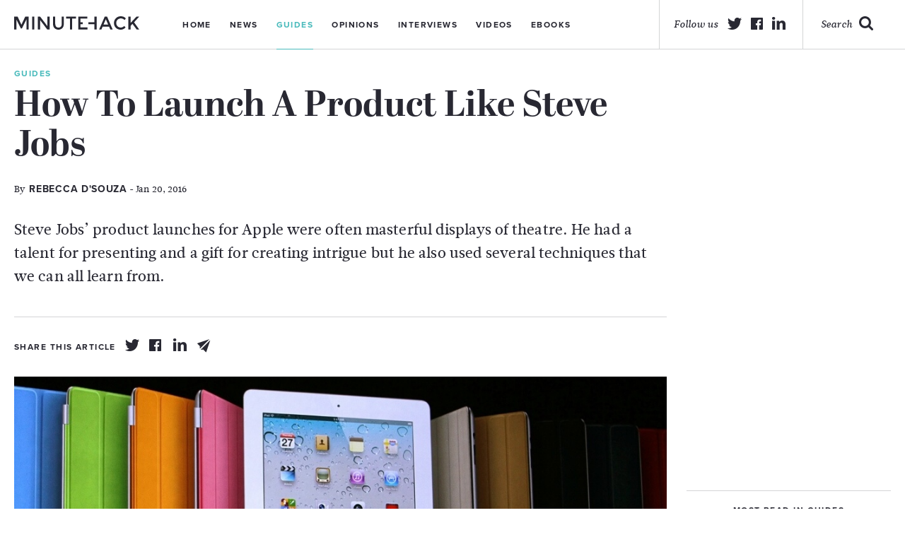

--- FILE ---
content_type: text/html; charset=UTF-8
request_url: https://minutehack.com/guides/how-to-launch-a-product-like-steve-jobs
body_size: 8676
content:
<!DOCTYPE html>
<html lang="en">
    <head>
        <!-- An Si digital creation https://sidigital.co -->
        <meta charset="utf-8">
        <meta name="viewport" content="width=device-width, initial-scale=1.0, maximum-scale=1.0, minimal-ui">
        <meta http-equiv="cleartype" content="on">
        <meta name="apple-mobile-web-app-capable" content="yes">
        <meta name="apple-mobile-web-app-status-bar-style" content="black">
        <meta name="apple-mobile-web-app-title" content="How To Launch A Product Like Steve Jobs - Minutehack">
        <meta name="description" content="Guides, advice and tips for small businesses, start-ups and entrepreneurs on subjects like finance, technology, sales and marketing">
        <meta name="keywords" content="guides, tips, advice, help, small business, start-ups">

        <meta name="msvalidate.01" content="63F30B112A7EA97755DC76BC6759D496" />

        
        <title>How To Launch A Product Like Steve Jobs - Minutehack</title>
        <link rel="author" href="https://minutehack.com/humans.txt">

        <link rel="stylesheet" href="https://minutehack.com/public/app.css?1695822658">

        <script src="//use.typekit.net/sri4jow.js"></script>
        <script>try{Typekit.load();}catch(e){}</script>

        <meta property="og:title" content="How To Launch A Product Like Steve Jobs - Minutehack">
        <meta property="og:type" content="company">
        <meta property="og:image" content="https://minutehack.com/admin/../public/images/articles/2016/01/steve-jobs-1024x674.jpg">
        <meta property="og:site_name" content="Minutehack">
        <meta property="og:url" content="https://minutehack.com//guides/how-to-launch-a-product-like-steve-jobs">
        <meta property="og:description" content="Guides, advice and tips for small businesses, start-ups and entrepreneurs on subjects like finance, technology, sales and marketing">

        <meta name="twitter:card" content="summary_large_image">
        <meta name="twitter:site" content="@minutehack">
        <meta name="twitter:creator" content="@minutehack">
        <meta name="twitter:title" content="How To Launch A Product Like Steve Jobs - Minutehack">
        <meta name="twitter:description" content="Guides, advice and tips for small businesses, start-ups and entrepreneurs on subjects like finance, technology, sales and marketing">
        <meta name="twitter:image" content="https://minutehack.com/admin/../public/images/articles/2016/01/steve-jobs-1024x674.jpg">

        <link rel="shortcut icon" href="https://minutehack.com/images/logos/favicon.png">
        <link rel="apple-touch-icon-precomposed" href="https://minutehack.com/images/icons/MH-appletouch.png">
        <meta name="google-site-verification" content="jIwjpi6NdWQiNs0vKRlF2UQ0XGGoC35ivIAOpZuRdsI" />
        <script async src="//"></script>
        <script>
          (adsbygoogle = window.adsbygoogle || []).push({
            google_ad_client: "ca-pub-3817996285711289",
            enable_page_level_ads: true
          });
        </script>
    </head>
    <body class="guides">
        <header>
            <div class="container wrap">
                <div class="header_inner">
                    <div class="logo_wrap col-lg-3 col-md-3">
                        <a href="https://minutehack.com/" class="logo"></a>
                    </div>
                    <div class="nav_container col-lg-8 col-md-8">
                        <a href="#" class="mobile_menu hide_desktop">
                            <p>Menu</p>
                        </a>
                        <nav>
                            <ul>
                                <li><a href="https://minutehack.com/">Home</a></li>
                                <li><a href="https://minutehack.com/news">News</a></li>
                                <li class="active"><a href="https://minutehack.com/guides">Guides</a></li>
                                <li><a href="https://minutehack.com/opinions">Opinions</a></li>
                                <li><a href="https://minutehack.com/interviews">Interviews</a></li>
                                <li><a href="https://minutehack.com/videos">Videos</a></li>
                                <li><a href="https://minutehack.com/ebooks">Ebooks</a></li>
                            </ul>
                            <div class="mobile_social_header hide_larger">
                                <div class="footer_social mobile">
                                    <span class="mobile">Follow Us</span>
                                    <ul>
                                        <li><a class="twitter" target="_blank" href="https://twitter.com/minutehack"></a></li>
                                        <li><a class="facebook" target="_blank" href="https://www.facebook.com/groups/685430898228609/"></a></li>
                                        <li><a class="linkedin" target="_blank" href="https://www.linkedin.com/groups/1824956/"></a></li>
                                    </ul>
                                </div>
                            </div>
                        </nav>
                    </div>
                    <div class="col-lg-5 social_wrap">
                        <a href="https://minutehack.com/search" class="search">
                            <p>Search</p>
                        </a>
                        <div class="social_header">
                            <p>Follow us</p>
                            <ul>
                                <li><a class="twitter" target="_blank" href="https://twitter.com/minutehack"></a></li>
                                <li><a class="facebook" target="_blank" href="https://www.facebook.com/groups/685430898228609/"></a></li>
                                <li><a class="linkedin" target="_blank" href="https://www.linkedin.com/groups/1824956/"></a></li>
                            </ul>
                        </div>
                    </div>
        </header>
<!-- SMALL ARTICLE DISPLAY -->
<div class="article_top hero mobile">
	<div class="large_bg" style="background: url('https://minutehack.com/admin/../public/images/articles/2016/01/steve-jobs-1024x674.jpg')top center no-repeat;"></div>
	<div class="hero_overlay"></div>
	<div class="container wrap">
		<div class="top_container">
			<div class="article_top_inner">
				<span class="article_cat">Guides</span>
				<h1>How To Launch A Product Like Steve Jobs</h1>

									<p class="author article_author"><a href="https://minutehack.com/authors/rebecca-dsouza">By <span>Rebecca D'Souza</span> - Jan 20, 2016</a></p>
				
				<p class="article_excerpt">Steve Jobs’ product launches for Apple were often masterful displays of theatre. He had a talent for presenting and a gift for creating intrigue but he also used several techniques that we can all learn from.
</p>
				<div class="article_share show_tablet">
					<p>Share this article</p>
					<ul>
						<li><a href="https://twitter.com/intent/tweet?url=https%3A%2F%2Fminutehack.com%2Fguides%2Fhow-to-launch-a-product-like-steve-jobs&amp;text=How+To+Launch+A+Product+Like+Steve+Jobs&amp;via=minutehack" title="Twitter" class="share_article_icon twitter_share tooltip whitebg share" data-post-id="5123"></a>
						<li><a href="https://www.facebook.com/sharer/sharer.php?u=https://minutehack.com/guides/how-to-launch-a-product-like-steve-jobs" title="Facebook" class="share_article_icon facebook_share tooltip whitebg share" data-post-id="5123"></a>
						<li><a href="https://www.linkedin.com/shareArticle?mini=true&amp;url=https%3A%2F%2Fminutehack.com%2Fguides%2Fhow-to-launch-a-product-like-steve-jobs&amp;title=How+To+Launch+A+Product+Like+Steve+Jobs&amp;summary=&amp;source=Minutehack" title="Linkedin" class="share_article_icon linkedin_share tooltip whitebg share" data-post-id="5123"></a>
						<li><a href="#" title="Email" class="share_article_icon email_share tooltip whitebg share" data-post-id="5123"></a>
					</ul>
				</div>
			</div>
			<div class="article_top_right hide_tablet">
				<div class="article_share">
					<p>Share this article</p>
					<ul>
						<li><a href="https://twitter.com/intent/tweet?url=https%3A%2F%2Fminutehack.com%2Fguides%2Fhow-to-launch-a-product-like-steve-jobs&amp;text=How+To+Launch+A+Product+Like+Steve+Jobs&amp;via=minutehack" title="Twitter" class="share_article_icon twitter_share tooltip whitebg share" data-post-id="5123"></a>
						<li><a href="https://www.facebook.com/sharer/sharer.php?u=https://minutehack.com/guides/how-to-launch-a-product-like-steve-jobs" title="Facebook" class="share_article_icon facebook_share tooltip whitebg share" data-post-id="5123"></a>
						<li><a href="https://www.linkedin.com/shareArticle?mini=true&amp;url=https%3A%2F%2Fminutehack.com%2Fguides%2Fhow-to-launch-a-product-like-steve-jobs&amp;title=How+To+Launch+A+Product+Like+Steve+Jobs&amp;summary=&amp;source=Minutehack" title="Linkedin" class="share_article_icon linkedin_share tooltip whitebg share" data-post-id="5123"></a>
						<li><a href="#" title="Email" class="share_article_icon email_share tooltip whitebg share" data-post-id="5123"></a>
					</ul>
				</div>
			</div>
		</div>
	</div>
</div>
<div class="container wrap">
	<div class="left_column">
		<div class="article_mobile mobile">
			<p class="article_excerpt mobile">Steve Jobs’ product launches for Apple were often masterful displays of theatre. He had a talent for presenting and a gift for creating intrigue but he also used several techniques that we can all learn from.
</p>
			<div class="article_share mobile">
				<ul>
					<li><a href="https://twitter.com/intent/tweet?url=https%3A%2F%2Fminutehack.com%2Fguides%2Fhow-to-launch-a-product-like-steve-jobs&amp;text=How+To+Launch+A+Product+Like+Steve+Jobs&amp;via=minutehack" title="Twitter" class="share_article_icon twitter_share share" data-post-id="5123"></a>
					<li><a href="https://www.facebook.com/sharer/sharer.php?u=https://minutehack.com/guides/how-to-launch-a-product-like-steve-jobs" title="Facebook" class="share_article_icon facebook_share share" data-post-id="5123"></a>
					<li><a href="https://www.linkedin.com/shareArticle?mini=true&amp;url=https%3A%2F%2Fminutehack.com%2Fguides%2Fhow-to-launch-a-product-like-steve-jobs&amp;title=How+To+Launch+A+Product+Like+Steve+Jobs&amp;summary=&amp;source=Minutehack" title="Linkedin" class="share_article_icon linkedin_share share" data-post-id="5123"></a>
					<li><a href="#" title="Email" class="share_article_icon email_share share" data-post-id="5123"></a>
				</ul>
			</div>
		</div>
		<div class="article_content">
			<div class="top_container mobile_hide">
				<div class="article_top_inner">
					<span class="article_cat">Guides</span>
					<h1>How To Launch A Product Like Steve Jobs</h1>
											<p class="author article_author"><a href="https://minutehack.com/authors/rebecca-dsouza">By <span>Rebecca D'Souza</span> - Jan 20, 2016</a></p>
										<p class="article_excerpt">Steve Jobs’ product launches for Apple were often masterful displays of theatre. He had a talent for presenting and a gift for creating intrigue but he also used several techniques that we can all learn from.
</p>
				</div>
				<div class="article_top_right">
					<div class="article_share dark_icon">
						<p>Share this article</p>
						<ul>
							<li><a href="https://twitter.com/intent/tweet?url=https%3A%2F%2Fminutehack.com%2Fguides%2Fhow-to-launch-a-product-like-steve-jobs&amp;text=How+To+Launch+A+Product+Like+Steve+Jobs&amp;via=minutehack" title="Twitter" class="share_article_icon twitter_share tooltip whitebg share" data-post-id="5123"></a>
							<li><a href="https://www.facebook.com/sharer/sharer.php?u=https://minutehack.com/guides/how-to-launch-a-product-like-steve-jobs" title="Facebook" class="share_article_icon facebook_share tooltip whitebg share" data-post-id="5123"></a>
							<li><a href="https://www.linkedin.com/shareArticle?mini=true&amp;url=https%3A%2F%2Fminutehack.com%2Fguides%2Fhow-to-launch-a-product-like-steve-jobs&amp;title=How+To+Launch+A+Product+Like+Steve+Jobs&amp;summary=&amp;source=Minutehack" title="Linkedin" class="share_article_icon linkedin_share tooltip whitebg share" data-post-id="5123"></a>
							<li><a href="#" title="Email" class="share_article_icon email_share tooltip whitebg share" data-post-id="5123"></a>
						</ul>
					</div>
				</div>
			</div>
			<img class ="mobile_hide" src="https://minutehack.com/admin/../public/images/articles/2016/01/steve-jobs-1024x674.jpg">
			<div class="dropcap_content">
				<p>Apple product launches followed a similar pattern when Jobs was in charge. Before the product was unveiled, the announcement would come with an intriguing lack of detail. The excitement and expectation would build rapidly.</p>
<p>Invitations were sent to the lucky few to attend the launch which would be at smaller, more intimate venues than a <a href="http://www.bankinghall.com/food/" target="_blank">Banqueting Hall in London</a>. For example, they have used the <a href="http://fortune.com/2015/09/04/apple-september-9-launch/" target="_blank">Yerba Buena Centre’s Art Theatre</a>, which seats just 757, several times. Jobs knew what atmosphere he wanted to create and these venues were chosen carefully for this purpose.</p>
<p>Then, when it was time for Jobs to take to the stage, his presentations informed, entertained and inspired all at once. The following examples will show how Jobs used some simple techniques to make his presentations so successful.</p>
<p><strong>Launch of the iPhone in 2007 - ‘The Rule of Three’</strong></p>
<p>This is one of the oldest presenting rules in the book. The human brain finds the number three very satisfying and it is likely that your audience will only remember three main points from your presentation. When Jobs was unveiling the iPhone, he announced to his audience that he was going to show them “three revolutionary products”.</p>
<p>He would be introducing a new, wide-screen iPod with touch controls, a revolutionary phone, and an internet communications device. On the screen behind him were just three symbols and three words: iPod, Phone, Internet. And then he repeated these three things. And then again. “Are you getting it yet?”</p>
<p><iframe src="https://www.youtube.com/embed/GK55ElsVzxM" width="560" height="315" frameborder="0" allowfullscreen="allowfullscreen"></iframe></p>
<p>He asked his audience, before dropping the bombshell. “This is one device. And we’re calling it ‘iPhone’. Today, Apple is going to reinvent the phone.”</p>
<p>Within the introduction to his talk, Jobs had handed journalists the tagline and structure of the articles that he wanted to see in the papers, magazines and blogs that were covering the launch. The phrase ‘Apple reinvents the phone’ was immediately flying around the media with comments on the three features he wanted talked about most.</p>
<p><strong>Launch of the MacBook Air in 2009 - ‘Keep it Simple’</strong></p>
<p>Jobs unveiled Apple’s products with bombshell moments, as demonstrated with the iPhone, yet still maintaining the effortlessness and simplicity at the heart of his presentations and products.</p>
<p>The image of Jobs pulling the brand new MacBook Air out of an envelope was the image that was used by the media. Which was just what Jobs wanted. A simple image which immediately demonstrated the key feature of the new product: ‘the world’s thinnest laptop’.</p>
<div id="attachment_5125" style="width: 1034px" class="wp-caption aligncenter"><a href="http://minutehack.com/admin/../public/images/articles/2016/01/steve-jobs-1024x653.jpg"><img class="size-full wp-image-5125" src="https://minutehack.com/admin/../public/images/articles/2016/01/steve-jobs-1024x653.jpg" alt="Steve Jobs MacBook Air" width="1024" height="574" /></a></p>
<p class="wp-caption-text">The MacBook Air was one of the most desired accessories of 2009</p>
</div>
<p>His presentation slides contained only a few, well chosen words, holding much more impact than one cluttered with information. He also didn’t push the technical specifications of a MacBook or iPhone. He knew that this would make people drift off to sleep. He understood that what people wanted to know was what these things would mean for them. Productivity, simplicity, and something that looks good.</p>
<p><strong>Launch of the iPad in 2010 - ‘Storytelling’</strong></p>
<p>It wasn’t just what Jobs decided to tell us about these products, it was how he told us. Jobs was a great storyteller. His enthusiasm was palpable and this flowed directly to the audience. No matter how great your product is, unless you engage with the audience you are very unlikely to hold their attention.</p>
<p>Jobs knew his material so well that he didn’t need to read off notes, which often become a barrier between the presenter and the audience. He often made them laugh or applaud throughout the show, reinforcing the positive atmosphere he wanted to surround his products.</p>
<div id="attachment_5126" style="width: 1034px" class="wp-caption aligncenter"><a href="http://minutehack.com/admin/../public/images/articles/2016/01/Steve-Jobs-1024x760.jpg"><img class="size-full wp-image-5126" src="https://minutehack.com/admin/../public/images/articles/2016/01/Steve-Jobs-1024x760.jpg" alt="Steve Jobs" width="1024" height="574" /></a></p>
<p class="wp-caption-text">Even geniuses have to practice (and practice) presentations</p>
</div>
<p>Jobs also employed another age-old storytelling technique in his presentations. He introduced a villain and then a hero in the form of an Apple product. In 2010 when he was introducing the iPad, the villain was the ‘netbook’. This was the product that some had suggested filled the gap between phone and laptop.</p>
<p>“They’re slow, they have low quality displays, and they run clunky old PC software”, Jobs declared. And then he introduced the iPad as the hero. The device that really fills that gap because they do some things better than either phone or laptop, rather than just being a “cheap laptop”, like the netbook.</p>
<p>At the heart of all of this was Jobs’ meticulous attention to detail. He would plan his talk based around these tried and tested formulas for successful presentations and then he would practice them again and again. He rehearsed every phrase and gesture until he was happy that he knew his material inside out.</p>
<p>If things don’t go to plan, (as sometimes they didn’t even for Jobs) your preparation will go a long way in stopping you getting too flustered or panicked. If you stick to the simple guidelines above and then practice, practice, practice, your launch presentation is much more likely to go smoothly.</p>
			</div>
		</div>

					<div class="main_article_author">
				<div class="article_avatar">
					<a href="https://minutehack.com/authors/rebecca-dsouza"><img src="https://minutehack.com/admin/../public/images/articles/2016/01/Skype-pic.jpg" alt="Rebecca D'Souza"></a>
				</div>
				<div class="article_author_content">
					<p class="article_author_title"><a href="https://minutehack.com/authors/rebecca-dsouza">Rebecca D'Souza</a></p>
					<p class="article_author_excerpt">Marketing executive at the Fountain Partnership</p>
					<a class="author_link" href="https://minutehack.com/authors/rebecca-dsouza">View Author Profile</a>
					<div class="article_share">
						<p>Share this article</p>
						<ul>
							<li><a href="https://twitter.com/intent/tweet?url=https%3A%2F%2Fminutehack.com%2Fguides%2Fhow-to-launch-a-product-like-steve-jobs&amp;text=How+To+Launch+A+Product+Like+Steve+Jobs&amp;via=minutehack" title="Twitter" class="share_article_icon twitter_share tooltip whitebg share" data-post-id="5123"></a>
							<li><a href="https://www.facebook.com/sharer/sharer.php?u=https://minutehack.com/guides/how-to-launch-a-product-like-steve-jobs" title="Facebook" class="share_article_icon facebook_share tooltip whitebg share" data-post-id="5123"></a>
							<li><a href="https://www.linkedin.com/shareArticle?mini=true&amp;url=https%3A%2F%2Fminutehack.com%2Fguides%2Fhow-to-launch-a-product-like-steve-jobs&amp;title=How+To+Launch+A+Product+Like+Steve+Jobs&amp;summary=&amp;source=Minutehack" title="Linkedin" class="share_article_icon linkedin_share tooltip whitebg share" data-post-id="5123"></a>
							<li><a href="#" title="Email" class="share_article_icon email_share tooltip whitebg share" data-post-id="5123"></a>
						</ul>
					</div>
				</div>
			</div>
				<div class="mobile_next_prev mobile">
							<a class="prev_mobile" href="https://minutehack.com/guides/the-best-website-platforms-for-small-businesses">
				    <p>Prev Article</p>
				</a>
			
							<a class="next_mobile" href="https://minutehack.com/guides/how-to-create-a-paper-free-office">
				    <p>Next Article</p>
				</a>
					</div>
		<div class="row article_content clearfix bottom_article">
			<div class="col-lg-16">
				<div class="g g-13"><div class="g-single a-19"><script async src="//pagead2.googlesyndication.com/pagead/js/adsbygoogle.js"></script>
<!-- Minutehack -->
<ins class="adsbygoogle"
     style="display:block"
     data-ad-client="ca-pub-3817996285711289"
     data-ad-slot="9950410253"
     data-ad-format="auto"></ins>
<script>
(adsbygoogle = window.adsbygoogle || []).push({});
</script></div></div>			</div>
		</div>
					<div class="related row article_content clearfix">
				<span class="title_line">Related Articles</span>
				<div class="single_small_wrap">
																		<div class="single_small_article">
								<a href="https://minutehack.com/news/nvidia-overtakes-apple-as-no-2-most-valuable-company">
									<div class="small_img_wrap">
																					<img src="https://minutehack.com/admin/../public/images/articles/2024/06/Nvidia-1-300x169.jpg" alt="Nvidia Overtakes Apple As No. 2 Most Valuable Company">
																			</div>
									<div class="small_article_content">
										<p>Nvidia Overtakes Apple As No. 2 Most Valuable Company</p>
										<p class="author">By <span>Noel Randewich</span> - Jun 6, 2024</p>
									</div>
								</a>
							</div>
																								<div class="single_small_article">
								<a href="https://minutehack.com/news/arm-offers-new-designs-software-for-ai-on-smartphones">
									<div class="small_img_wrap">
																					<img src="https://minutehack.com/admin/../public/images/articles/2024/05/Arm-Holdings-300x169.jpg" alt="Arm Offers New Designs, Software For AI On Smartphones">
																			</div>
									<div class="small_article_content">
										<p>Arm Offers New Designs, Software For AI On Smartphones</p>
										<p class="author">By <span>Stephen Nellis</span> - May 30, 2024</p>
									</div>
								</a>
							</div>
																								<div class="single_small_article">
								<a href="https://minutehack.com/news/apple-unveils-new-ai-focused-chip-in-upgraded-ipad-pro">
									<div class="small_img_wrap">
																					<img src="https://minutehack.com/admin/../public/images/articles/2024/05/iPad-apple-300x169.jpg" alt="Apple Unveils New AI-Focused Chip In Upgraded iPad Pro">
																			</div>
									<div class="small_article_content">
										<p>Apple Unveils New AI-Focused Chip In Upgraded iPad Pro</p>
										<p class="author">By <span>Stephen Nellis</span> - May 8, 2024</p>
									</div>
								</a>
							</div>
															</div>
			</div>
			</div>




	<!-- Sidebar -->
	<div class="col-lg-4 side_col">
		<div class="g g-9"><div class="g-single a-19"><script async src="//pagead2.googlesyndication.com/pagead/js/adsbygoogle.js"></script>
<!-- Minutehack -->
<ins class="adsbygoogle"
     style="display:block"
     data-ad-client="ca-pub-3817996285711289"
     data-ad-slot="9950410253"
     data-ad-format="auto"></ins>
<script>
(adsbygoogle = window.adsbygoogle || []).push({});
</script></div></div>				<div class="sb_toplist">
			<span>Most read in Guides</span>
			<ul>
															<li><a href="https://minutehack.com/guides/how-to-improve-your-chances-of-winning-money-betting-on-sports">How To Improve Your Chances Of Winning Money Betting On Sports</a></li>
																				<li><a href="https://minutehack.com/guides/logic-based-interview-questions-for-employers">Logic-Based Interview Questions For Employers</a></li>
																				<li><a href="https://minutehack.com/guides/the-top-digital-marketing-trends-of-2018">The Top Digital Marketing Trends Of 2018</a></li>
																				<li><a href="https://minutehack.com/guides/10-ways-to-improve-wellbeing-in-the-workplace">10 Ways To Improve Wellbeing In The Workplace</a></li>
																				<li><a href="https://minutehack.com/guides/google-adwords-methods-to-improve-your-ppc-campaign">Google Adwords: Methods To Improve Your PPC Campaign</a></li>
												</ul>
		</div>
				<div class="g g-10"><div class="g-single a-19"><script async src="//pagead2.googlesyndication.com/pagead/js/adsbygoogle.js"></script>
<!-- Minutehack -->
<ins class="adsbygoogle"
     style="display:block"
     data-ad-client="ca-pub-3817996285711289"
     data-ad-slot="9950410253"
     data-ad-format="auto"></ins>
<script>
(adsbygoogle = window.adsbygoogle || []).push({});
</script></div></div>
		<div class="sb_newsletter">
			<span>Get news to your inbox</span>
			<input type="email" class="sb_newsletter" placeholder="Type your email address">
			<a href="#" class="sb_signup">Sign me up!</a>
		</div>
					<div class="sb_toplist">
				<span>Trending articles on Guides</span>
				<ul>
																																																																</ul>
			</div>
				<div class="g g-11"><div class="g-single a-19"><script async src="//pagead2.googlesyndication.com/pagead/js/adsbygoogle.js"></script>
<!-- Minutehack -->
<ins class="adsbygoogle"
     style="display:block"
     data-ad-client="ca-pub-3817996285711289"
     data-ad-slot="9950410253"
     data-ad-format="auto"></ins>
<script>
(adsbygoogle = window.adsbygoogle || []).push({});
</script></div></div>		<div class="sb_toplist">
			<span>Top articles on Minutehack</span>
			<ul>
															<li><a href="https://minutehack.com/news/why-increasing-your-knowledge-of-finance-could-benefit-you-so-dearly">Why Increasing Your Knowledge Of Finance Could Benefit You So Dearly</a></li>
																				<li><a href="https://minutehack.com/news/business-manager-david-bolno-discusses-how-to-evolve-in-the-music-industry">Business Manager David Bolno Discusses How To Evolve In The Music Industry</a></li>
																				<li><a href="https://minutehack.com/guides/how-to-improve-your-chances-of-winning-money-betting-on-sports">How To Improve Your Chances Of Winning Money Betting On Sports</a></li>
																				<li><a href="https://minutehack.com/guides/logic-based-interview-questions-for-employers">Logic-Based Interview Questions For Employers</a></li>
																				<li><a href="https://minutehack.com/guides/the-top-digital-marketing-trends-of-2018">The Top Digital Marketing Trends Of 2018</a></li>
												</ul>
		</div>
	</div>
</div>

<div class="next_prev mobile_hide">
	<a class='prev' href='https://minutehack.com/guides/the-best-website-platforms-for-small-businesses'><img src='https://minutehack.com/images/icons/icon-prev-article.svg'><h3>Previous Article</h3></a>	<a class='next' href='https://minutehack.com/guides/how-to-create-a-paper-free-office'><img src='https://minutehack.com/images/icons/icon-next-article.svg'><h3>Next Article</h3></a></div>
</div>


<div class="inner_header animated slideUp" data-headroom>
	<div class="container wrap">
		<p class="inner_header_title">How To Launch A Product Like Steve Jobs</p>
		<div class="inner_header_next">
        	<a class='next_mobile' href='https://minutehack.com/guides/how-to-create-a-paper-free-office'><p>Next Article</p></a>        </div>
		<div class="article_share">
          <p>Share this article</p>
          <ul>
            <li><a href="https://twitter.com/intent/tweet?url=https%3A%2F%2Fminutehack.com%2Fguides%2Fhow-to-launch-a-product-like-steve-jobs&amp;text=How+To+Launch+A+Product+Like+Steve+Jobs&amp;via=minutehack" title="Twitter" class="share_article_icon twitter_share share" data-post-id="5123"></a>
            <li><a href="https://www.facebook.com/sharer/sharer.php?u=https://minutehack.com/guides/how-to-launch-a-product-like-steve-jobs" title="Facebook" class="share_article_icon facebook_share share" data-post-id="5123"></a>
            <li><a href="https://www.linkedin.com/shareArticle?mini=true&amp;url=https%3A%2F%2Fminutehack.com%2Fguides%2Fhow-to-launch-a-product-like-steve-jobs&amp;title=How+To+Launch+A+Product+Like+Steve+Jobs&amp;summary=&amp;source=Minutehack" title="Linkedin" class="share_article_icon linkedin_share share" data-post-id="5123"></a>
            <li><a href="#" title="Email" class="share_article_icon email_share share" data-post-id="5123"></a>
          </ul>
        </div>
	</div>
</div>

<div id="modal" class="email_modal clearfix">
    <div class="email_modal">
	   <div class="email_top">
	   		<a href="#" class="close"><img src="https://minutehack.com/images/icons/icon-author-close.svg"></a>
	    	<span>Share article via email</span>
	        <p class="email_modal_title">How To Launch A Product Like Steve Jobs</p>
	        <p class="author">By <span>Rebecca D'Souza</span> - Jan 20, 2016</p>
	    </div>
	  	<div class="email_content">
	  		<form>
	  			<input type="email" name="email" class="your_email email_input" placeholder="Type your email">
	  			<input type="email" name="friends_email" class="friends_email email_input" placeholder="Type your friends email">
	  			<textarea type="message" name="message" class="personal_message message" placeholder="Include a personal message"></textarea>
	  			<input type="submit" class="send_email" id="email_link_submit" value="Share Article" data-post-id="5123">
	  		</form>
	  	</div>
	</div>
</div>
<div id="modal_overlay" class="email_overlay"></div>
        <footer>
        	<div class="footer_support">
        		<div class="container wrap">
        			<div class="row">
        				<span>Minutehack is supported by</span>
		        		<div class="footer_sponsor first-sponsor">
		        			<img src="https://minutehack.com/images/logos/footer-entreprenuers-network@2x.png">
		        		</div>
		        		<div class="footer_sponsor">
		        			<img src="https://minutehack.com/images/logos/footer-masschallenge@2x.png">
		        		</div>
		        		<div class="footer_sponsor">
		        			<img src="https://minutehack.com/images/logos/footer-national-enterprise@2x.png">
		        		</div>
		        		<div class="footer_sponsor">
		        			<img src="https://minutehack.com/images/logos/footer-new-entrepreneurs@2x.png">
		        		</div>
        			</div>
        		</div>
        	</div>

        	<div class="bottom_footer">
        		<div class="container wrap">
        			<div class="row">
        				<div class="footer-logo mobile_hide">
        					<a href="https://minutehack.com/" class="footer_logo"></a>
        				</div>
        				<div class="footer_social mobile_hide">
        					<ul>
        						<li><a class="twitter" target="_blank" href="https://twitter.com/minutehack"></a></li>
                                <li><a class="facebook" target="_blank" href="https://www.facebook.com/groups/685430898228609/"></a></li>
                                <li><a class="linkedin" target="_blank" href="https://www.linkedin.com/groups/1824956/"></a></li>
        					</ul>
        				</div>
                        <div class="mobile_newsletter_footer mobile">
                            <p>Get news to your inbox</p>
                            <input type="email" class="mobile_newsletter_email" placeholder="Type your email address">
                            <a href="#" class="email_signup_mobile">Sign me Up!</a>
                        </div>
        				<div class="footer_nav">
        					<ul>
        						<li><a href="https://minutehack.com/about">About</a></li>
                    			<li><a href="https://minutehack.com/authors">Authors</a></li>
        						<li><a href="https://minutehack.com/contact">Contact</a></li>
        						<li><a href="https://minutehack.com/privacy">Privacy</a></li>
        						<li><a href="https://minutehack.com/upload-service">Upload</a></li>
        					</ul>
        				</div>
        				<div class="newsletter_footer mobile_hide">
        					<p>Get news to your inbox</p>
        					<input type="email" class="newsletter_email" placeholder="Type your email address">
        					<a href="#" class="email_signup">Sign me Up!</a>
        				</div>
                        <div class="footer_social mobile">
                            <span class="mobile">Follow Us</span>
                            <ul>
                                <li><a class="twitter" href="#"></a></li>
                                <li><a class="facebook" href="#"></a></li>
                                <li><a class="linkedin" href="#"></a></li>
                            </ul>
                        </div>
        				<div class="col-lg-2 sidigital">
        					<a href="https://sidigital.co" target="_blank"><p>Website By <span>Si digital</span></p></a>
        				</div>
        			</div>
        		</div>
        	</div>
        </footer>
        <div id="modal" class="newsletter_modal clearfix">
            <a href="#" class="close newsletter_close"></a>
<p class="title">Thanks for signing up to Minutehack alerts.</p>
<p class="sub_title">Brilliant editorials heading your way soon.</p>
<a href="#" class="close_newsletter_modal">Okay, Thanks!</a>
        </div>
        <div id="modal_overlay"></div>


        <script>
            var webPath = 'https://minutehack.com/';
        </script>

        <script src="https://minutehack.com/public/app.min.js?1695822658"></script>
		<script async src="https://platform.twitter.com/widgets.js" charset="utf-8"></script>
    </body>
</html>


--- FILE ---
content_type: text/html; charset=utf-8
request_url: https://www.google.com/recaptcha/api2/aframe
body_size: 267
content:
<!DOCTYPE HTML><html><head><meta http-equiv="content-type" content="text/html; charset=UTF-8"></head><body><script nonce="PDVk7kxQCl4dFEOtieh7dA">/** Anti-fraud and anti-abuse applications only. See google.com/recaptcha */ try{var clients={'sodar':'https://pagead2.googlesyndication.com/pagead/sodar?'};window.addEventListener("message",function(a){try{if(a.source===window.parent){var b=JSON.parse(a.data);var c=clients[b['id']];if(c){var d=document.createElement('img');d.src=c+b['params']+'&rc='+(localStorage.getItem("rc::a")?sessionStorage.getItem("rc::b"):"");window.document.body.appendChild(d);sessionStorage.setItem("rc::e",parseInt(sessionStorage.getItem("rc::e")||0)+1);localStorage.setItem("rc::h",'1768647592982');}}}catch(b){}});window.parent.postMessage("_grecaptcha_ready", "*");}catch(b){}</script></body></html>

--- FILE ---
content_type: image/svg+xml
request_url: https://minutehack.com/images/icons/icon-prev-article.svg
body_size: 247
content:
<?xml version="1.0" encoding="utf-8"?>
<!-- Generator: Adobe Illustrator 18.1.1, SVG Export Plug-In . SVG Version: 6.00 Build 0)  -->
<svg version="1.1" id="Layer_1" xmlns="http://www.w3.org/2000/svg" xmlns:xlink="http://www.w3.org/1999/xlink" x="0px" y="0px"
	 viewBox="0 0 21.4 36.8" enable-background="new 0 0 21.4 36.8" xml:space="preserve">
<polyline fill="none" stroke="#282832" stroke-width="4" stroke-miterlimit="10" points="19.4,35.4 2.4,18.4 19.4,1.4 "/>
</svg>


--- FILE ---
content_type: text/javascript
request_url: https://minutehack.com/public/app.min.js?1695822658
body_size: 57034
content:
function sharePost(e,t,n,o,i,r){if(void 0===a)var a=!1;data={request:"email_friend",post_id:e,friends_email:t,friends_name:n,name:o,email:i,message:r},$.ajax({url:webPath+"controllers/ajax.php",type:"POST",dataType:"json",data:data,success:function(e){e.error?alert("There was an error sending the email"):($("input#email_link_submit").val("Sent!"),setTimeout(function(){$("#modal").removeClass("show"),$("body").removeClass("modal_open modal_open_mobile")},2e3))}})}function sharePostPage(e,t,n,o,i,r){if(void 0===a)var a=!1;data={request:"email_friend_page",post_id:"120",friends_email:t,friends_name:n,name:o,email:i,message:r},$.ajax({url:webPath+"controllers/ajax.php",type:"POST",dataType:"json",data:data,success:function(e){e.error?alert("There was an error sending the email"):($("input#email_link_submit_page").val("Sent!"),setTimeout(function(){$("#modal").removeClass("show"),$("body").removeClass("modal_open modal_open_mobile")},2e3))}})}function loadMore(e,t,n,o,i){data={request:"loadmore",limit:e,offset:t,postType:n,view:o,searchTerm:i},$.ajax({url:webPath+"controllers/ajax.php",type:"POST",dataType:"json",data:data,success:function(e){$(".more_results").append(e.html),$(".load_button").text("View More"),$("p.video_duration:empty")&&e.noMorePosts,videoTime(),void 0!==e.noMorePosts&&($(".load_button").hide(),$(".no-more-posts").css("display","block"))},error:function(e){console.log("error",e)}})}function saveShare(e){data={request:"share",postId:e},$.ajax({url:webPath+"controllers/ajax.php",type:"POST",dataType:"json",data:data,success:function(e){return!0}})}function performSearch(e){data={request:"search",searchTerm:e,offset:0},$.ajax({url:webPath+"controllers/ajax.php",type:"POST",dataType:"json",data:data,success:function(t){return $(".searchingwrap").replaceWith(t.html),$(".more_results .searchingwrap").remove(),$("#load-more-button").attr("data-post-search-term",e),!0}})}function emailIsValid(e){return/^[^\s@]+@[^\s@]+\.[^\s@]+$/.test(e)}function newsletterSignup(e){if(!e||!emailIsValid(e))return alert("Please enter a valid email");window.open("https://pmtoday.us12.list-manage.com/subscribe?u=27d9b0da92999ee458c6aab86&id=f0eaa153aa&MERGE0="+e)}function loadModal(e,t){clearModalClasses(),$("#modal").addClass(e),$("#modal").load(webPath+"views/templates/modal/"+e+".php",function(){$("#modal").addClass("show animated-quick zoomIn"),$("#modal").on("webkitAnimationEnd mozAnimationEnd MSAnimationEnd oanimationend animationend",function(){$("#modal").removeClass("animated-quick zoomIn"),clearModalAnimation()}),t()})}function loadModalTwo(e,t){clearModalClasses(),$("#modal.newsletter_modal").addClass(e),$("#modal.newsletter_modal").load(webPath+"views/templates/modal/"+e+".php",function(){$("#modal.newsletter_modal").addClass("show animated-quick zoomIn"),$("#modal.newsletter_modal").on("webkitAnimationEnd mozAnimationEnd MSAnimationEnd oanimationend animationend",function(){$("#modal.newsletter_modal").removeClass("animated-quick zoomIn"),clearModalAnimation()}),t()})}function clearModalClasses(){$("#modal, #modal_header").css("background-image","").removeClass("no_bg contact_complete show"),$("#modal_overlay").removeClass("force_hide")}function clearModalAnimation(){$("#modal, #modal_header").off("webkitAnimationEnd mozAnimationEnd MSAnimationEnd oanimationend animationend")}function scrollTo(e,t){$(e).length&&(void 0===t&&(t=500),autoScrolling=!0,$("body,html").animate({scrollTop:$(e).offset().top},t,function(){autoScrolling=!1}))}function validateEmail(e){return/\S+@\S+\.\S+/.test(e)}function videoTime(){$(".more_results .video_article").each(function(){var e=$(this).find(".video_link"),t=$(this).find(".video_duration"),n=e.attr("data-video-id");$.getJSON("https://gdata.youtube.com/feeds/api/videos/"+n+"?v=2&alt=jsonc",function(e,n,o){var i=e.data.duration;t.is(":empty")&&t.append(secondstoTime(i))})})}function secondstoTime(e){e-=3600*Math.floor(e/3600);var t=Math.floor(e/60);return e-=60*t,(t<10?""+t:t)+" minutes "+(e<10?"0"+e:e)+" seconds "}function contactController(){}function userInteractionController(){}!function(e,t){"object"==typeof module&&"object"==typeof module.exports?module.exports=e.document?t(e,!0):function(e){if(!e.document)throw new Error("jQuery requires a window with a document");return t(e)}:t(e)}("undefined"!=typeof window?window:this,function(e,t){function n(e){var t=e.length,n=G.type(e);return"function"!==n&&!G.isWindow(e)&&(!(1!==e.nodeType||!t)||("array"===n||0===t||"number"==typeof t&&t>0&&t-1 in e))}function o(e,t,n){if(G.isFunction(t))return G.grep(e,function(e,o){return!!t.call(e,o,e)!==n});if(t.nodeType)return G.grep(e,function(e){return e===t!==n});if("string"==typeof t){if(oe.test(t))return G.filter(t,e,n);t=G.filter(t,e)}return G.grep(e,function(e){return G.inArray(e,t)>=0!==n})}function i(e,t){do{e=e[t]}while(e&&1!==e.nodeType);return e}function r(){re.addEventListener?(re.removeEventListener("DOMContentLoaded",a,!1),e.removeEventListener("load",a,!1)):(re.detachEvent("onreadystatechange",a),e.detachEvent("onload",a))}function a(){(re.addEventListener||"load"===event.type||"complete"===re.readyState)&&(r(),G.ready())}function s(e,t,n){if(void 0===n&&1===e.nodeType){var o="data-"+t.replace(me,"-$1").toLowerCase();if("string"==typeof(n=e.getAttribute(o))){try{n="true"===n||"false"!==n&&("null"===n?null:+n+""===n?+n:he.test(n)?G.parseJSON(n):n)}catch(e){}G.data(e,t,n)}else n=void 0}return n}function l(e){var t;for(t in e)if(("data"!==t||!G.isEmptyObject(e[t]))&&"toJSON"!==t)return!1;return!0}function c(e,t,n,o){if(G.acceptData(e)){var i,r,a=G.expando,s=e.nodeType,l=s?G.cache:e,c=s?e[a]:e[a]&&a;if(c&&l[c]&&(o||l[c].data)||void 0!==n||"string"!=typeof t)return c||(c=s?e[a]=z.pop()||G.guid++:a),l[c]||(l[c]=s?{}:{toJSON:G.noop}),("object"==typeof t||"function"==typeof t)&&(o?l[c]=G.extend(l[c],t):l[c].data=G.extend(l[c].data,t)),r=l[c],o||(r.data||(r.data={}),r=r.data),void 0!==n&&(r[G.camelCase(t)]=n),"string"==typeof t?null==(i=r[t])&&(i=r[G.camelCase(t)]):i=r,i}}function u(e,t,n){if(G.acceptData(e)){var o,i,r=e.nodeType,a=r?G.cache:e,s=r?e[G.expando]:G.expando;if(a[s]){if(t&&(o=n?a[s]:a[s].data)){G.isArray(t)?t=t.concat(G.map(t,G.camelCase)):t in o?t=[t]:(t=G.camelCase(t),t=t in o?[t]:t.split(" ")),i=t.length;for(;i--;)delete o[t[i]];if(n?!l(o):!G.isEmptyObject(o))return}(n||(delete a[s].data,l(a[s])))&&(r?G.cleanData([e],!0):Y.deleteExpando||a!=a.window?delete a[s]:a[s]=null)}}}function d(){return!0}function f(){return!1}function p(){try{return re.activeElement}catch(e){}}function h(e){var t=Ce.split("|"),n=e.createDocumentFragment();if(n.createElement)for(;t.length;)n.createElement(t.pop());return n}function m(e,t){var n,o,i=0,r=typeof e.getElementsByTagName!==pe?e.getElementsByTagName(t||"*"):typeof e.querySelectorAll!==pe?e.querySelectorAll(t||"*"):void 0;if(!r)for(r=[],n=e.childNodes||e;null!=(o=n[i]);i++)!t||G.nodeName(o,t)?r.push(o):G.merge(r,m(o,t));return void 0===t||t&&G.nodeName(e,t)?G.merge([e],r):r}function v(e,t){return G.nodeName(e,"table")&&G.nodeName(11!==t.nodeType?t:t.firstChild,"tr")?e.getElementsByTagName("tbody")[0]||e.appendChild(e.ownerDocument.createElement("tbody")):e}function g(e){return e.type=(null!==G.find.attr(e,"type"))+"/"+e.type,e}function y(e){var t=Fe.exec(e.type);return t?e.type=t[1]:e.removeAttribute("type"),e}function b(e,t){for(var n,o=0;null!=(n=e[o]);o++)G._data(n,"globalEval",!t||G._data(t[o],"globalEval"))}function w(e,t){if(1===t.nodeType&&G.hasData(e)){var n,o,i,r=G._data(e),a=G._data(t,r),s=r.events;if(s){delete a.handle,a.events={};for(n in s)for(o=0,i=s[n].length;i>o;o++)G.event.add(t,n,s[n][o])}a.data&&(a.data=G.extend({},a.data))}}function x(t,n){var o,i=G(n.createElement(t)).appendTo(n.body),r=e.getDefaultComputedStyle&&(o=e.getDefaultComputedStyle(i[0]))?o.display:G.css(i[0],"display");return i.detach(),r}function _(e){var t=re,n=Ie[e];return n||("none"!==(n=x(e,t))&&n||(Re=(Re||G("<iframe frameborder='0' width='0' height='0'/>")).appendTo(t.documentElement),(t=(Re[0].contentWindow||Re[0].contentDocument).document).write(),t.close(),n=x(e,t),Re.detach()),Ie[e]=n),n}function $(e,t){return{get:function(){var n=e();if(null!=n)return n?void delete this.get:(this.get=t).apply(this,arguments)}}}function k(e,t){if(t in e)return t;for(var n=t.charAt(0).toUpperCase()+t.slice(1),o=t,i=tt.length;i--;)if((t=tt[i]+n)in e)return t;return o}function T(e,t){for(var n,o,i,r=[],a=0,s=e.length;s>a;a++)(o=e[a]).style&&(r[a]=G._data(o,"olddisplay"),n=o.style.display,t?(r[a]||"none"!==n||(o.style.display=""),""===o.style.display&&ye(o)&&(r[a]=G._data(o,"olddisplay",_(o.nodeName)))):(i=ye(o),(n&&"none"!==n||!i)&&G._data(o,"olddisplay",i?n:G.css(o,"display"))));for(a=0;s>a;a++)(o=e[a]).style&&(t&&"none"!==o.style.display&&""!==o.style.display||(o.style.display=t?r[a]||"":"none"));return e}function C(e,t,n){var o=Je.exec(t);return o?Math.max(0,o[1]-(n||0))+(o[2]||"px"):t}function E(e,t,n,o,i){for(var r=n===(o?"border":"content")?4:"width"===t?1:0,a=0;4>r;r+=2)"margin"===n&&(a+=G.css(e,n+ge[r],!0,i)),o?("content"===n&&(a-=G.css(e,"padding"+ge[r],!0,i)),"margin"!==n&&(a-=G.css(e,"border"+ge[r]+"Width",!0,i))):(a+=G.css(e,"padding"+ge[r],!0,i),"padding"!==n&&(a+=G.css(e,"border"+ge[r]+"Width",!0,i)));return a}function S(e,t,n){var o=!0,i="width"===t?e.offsetWidth:e.offsetHeight,r=Be(e),a=Y.boxSizing&&"border-box"===G.css(e,"boxSizing",!1,r);if(0>=i||null==i){if((0>(i=We(e,t,r))||null==i)&&(i=e.style[t]),Ve.test(i))return i;o=a&&(Y.boxSizingReliable()||i===e.style[t]),i=parseFloat(i)||0}return i+E(e,t,n||(a?"border":"content"),o,r)+"px"}function N(e,t,n,o,i){return new N.prototype.init(e,t,n,o,i)}function A(){return setTimeout(function(){nt=void 0}),nt=G.now()}function D(e,t){var n,o={height:e},i=0;for(t=t?1:0;4>i;i+=2-t)n=ge[i],o["margin"+n]=o["padding"+n]=e;return t&&(o.opacity=o.width=e),o}function j(e,t,n){for(var o,i=(lt[t]||[]).concat(lt["*"]),r=0,a=i.length;a>r;r++)if(o=i[r].call(n,t,e))return o}function L(e,t,n){var o,i,r=0,a=st.length,s=G.Deferred().always(function(){delete l.elem}),l=function(){if(i)return!1;for(var t=nt||A(),n=Math.max(0,c.startTime+c.duration-t),o=1-(n/c.duration||0),r=0,a=c.tweens.length;a>r;r++)c.tweens[r].run(o);return s.notifyWith(e,[c,o,n]),1>o&&a?n:(s.resolveWith(e,[c]),!1)},c=s.promise({elem:e,props:G.extend({},t),opts:G.extend(!0,{specialEasing:{}},n),originalProperties:t,originalOptions:n,startTime:nt||A(),duration:n.duration,tweens:[],createTween:function(t,n){var o=G.Tween(e,c.opts,t,n,c.opts.specialEasing[t]||c.opts.easing);return c.tweens.push(o),o},stop:function(t){var n=0,o=t?c.tweens.length:0;if(i)return this;for(i=!0;o>n;n++)c.tweens[n].run(1);return t?s.resolveWith(e,[c,t]):s.rejectWith(e,[c,t]),this}}),u=c.props;for(function(e,t){var n,o,i,r,a;for(n in e)if(o=G.camelCase(n),i=t[o],r=e[n],G.isArray(r)&&(i=r[1],r=e[n]=r[0]),n!==o&&(e[o]=r,delete e[n]),(a=G.cssHooks[o])&&"expand"in a){r=a.expand(r),delete e[o];for(n in r)n in e||(e[n]=r[n],t[n]=i)}else t[o]=i}(u,c.opts.specialEasing);a>r;r++)if(o=st[r].call(c,e,u,c.opts))return o;return G.map(u,j,c),G.isFunction(c.opts.start)&&c.opts.start.call(e,c),G.fx.timer(G.extend(l,{elem:e,anim:c,queue:c.opts.queue})),c.progress(c.opts.progress).done(c.opts.done,c.opts.complete).fail(c.opts.fail).always(c.opts.always)}function H(e){return function(t,n){"string"!=typeof t&&(n=t,t="*");var o,i=0,r=t.toLowerCase().match(ce)||[];if(G.isFunction(n))for(;o=r[i++];)"+"===o.charAt(0)?(o=o.slice(1)||"*",(e[o]=e[o]||[]).unshift(n)):(e[o]=e[o]||[]).push(n)}}function q(e,t,n,o){function i(s){var l;return r[s]=!0,G.each(e[s]||[],function(e,s){var c=s(t,n,o);return"string"!=typeof c||a||r[c]?a?!(l=c):void 0:(t.dataTypes.unshift(c),i(c),!1)}),l}var r={},a=e===Dt;return i(t.dataTypes[0])||!r["*"]&&i("*")}function M(e,t){var n,o,i=G.ajaxSettings.flatOptions||{};for(o in t)void 0!==t[o]&&((i[o]?e:n||(n={}))[o]=t[o]);return n&&G.extend(!0,e,n),e}function F(e,t,n,o){var i;if(G.isArray(t))G.each(t,function(t,i){n||Ht.test(e)?o(e,i):F(e+"["+("object"==typeof i?t:"")+"]",i,n,o)});else if(n||"object"!==G.type(t))o(e,t);else for(i in t)F(e+"["+i+"]",t[i],n,o)}function O(){try{return new e.XMLHttpRequest}catch(e){}}function P(e){return G.isWindow(e)?e:9===e.nodeType&&(e.defaultView||e.parentWindow)}var z=[],R=z.slice,I=z.concat,B=z.push,W=z.indexOf,U={},V=U.toString,X=U.hasOwnProperty,Y={},K="1.11.1",G=function(e,t){return new G.fn.init(e,t)},J=/^[\s\uFEFF\xA0]+|[\s\uFEFF\xA0]+$/g,Q=/^-ms-/,Z=/-([\da-z])/gi;G.fn=G.prototype={jquery:K,constructor:G,selector:"",length:0,toArray:function(){return R.call(this)},get:function(e){return null!=e?0>e?this[e+this.length]:this[e]:R.call(this)},pushStack:function(e){var t=G.merge(this.constructor(),e);return t.prevObject=this,t.context=this.context,t},each:function(e,t){return G.each(this,e,t)},map:function(e){return this.pushStack(G.map(this,function(t,n){return e.call(t,n,t)}))},slice:function(){return this.pushStack(R.apply(this,arguments))},first:function(){return this.eq(0)},last:function(){return this.eq(-1)},eq:function(e){var t=this.length,n=+e+(0>e?t:0);return this.pushStack(n>=0&&t>n?[this[n]]:[])},end:function(){return this.prevObject||this.constructor(null)},push:B,sort:z.sort,splice:z.splice},G.extend=G.fn.extend=function(){var e,t,n,o,i,r,a=arguments[0]||{},s=1,l=arguments.length,c=!1;for("boolean"==typeof a&&(c=a,a=arguments[s]||{},s++),"object"==typeof a||G.isFunction(a)||(a={}),s===l&&(a=this,s--);l>s;s++)if(null!=(i=arguments[s]))for(o in i)e=a[o],n=i[o],a!==n&&(c&&n&&(G.isPlainObject(n)||(t=G.isArray(n)))?(t?(t=!1,r=e&&G.isArray(e)?e:[]):r=e&&G.isPlainObject(e)?e:{},a[o]=G.extend(c,r,n)):void 0!==n&&(a[o]=n));return a},G.extend({expando:"jQuery"+(K+Math.random()).replace(/\D/g,""),isReady:!0,error:function(e){throw new Error(e)},noop:function(){},isFunction:function(e){return"function"===G.type(e)},isArray:Array.isArray||function(e){return"array"===G.type(e)},isWindow:function(e){return null!=e&&e==e.window},isNumeric:function(e){return!G.isArray(e)&&e-parseFloat(e)>=0},isEmptyObject:function(e){var t;for(t in e)return!1;return!0},isPlainObject:function(e){var t;if(!e||"object"!==G.type(e)||e.nodeType||G.isWindow(e))return!1;try{if(e.constructor&&!X.call(e,"constructor")&&!X.call(e.constructor.prototype,"isPrototypeOf"))return!1}catch(e){return!1}if(Y.ownLast)for(t in e)return X.call(e,t);for(t in e);return void 0===t||X.call(e,t)},type:function(e){return null==e?e+"":"object"==typeof e||"function"==typeof e?U[V.call(e)]||"object":typeof e},globalEval:function(t){t&&G.trim(t)&&(e.execScript||function(t){e.eval.call(e,t)})(t)},camelCase:function(e){return e.replace(Q,"ms-").replace(Z,function(e,t){return t.toUpperCase()})},nodeName:function(e,t){return e.nodeName&&e.nodeName.toLowerCase()===t.toLowerCase()},each:function(e,t,o){var i=0,r=e.length,a=n(e);if(o){if(a)for(;r>i&&!1!==t.apply(e[i],o);i++);else for(i in e)if(!1===t.apply(e[i],o))break}else if(a)for(;r>i&&!1!==t.call(e[i],i,e[i]);i++);else for(i in e)if(!1===t.call(e[i],i,e[i]))break;return e},trim:function(e){return null==e?"":(e+"").replace(J,"")},makeArray:function(e,t){var o=t||[];return null!=e&&(n(Object(e))?G.merge(o,"string"==typeof e?[e]:e):B.call(o,e)),o},inArray:function(e,t,n){var o;if(t){if(W)return W.call(t,e,n);for(o=t.length,n=n?0>n?Math.max(0,o+n):n:0;o>n;n++)if(n in t&&t[n]===e)return n}return-1},merge:function(e,t){for(var n=+t.length,o=0,i=e.length;n>o;)e[i++]=t[o++];if(n!=n)for(;void 0!==t[o];)e[i++]=t[o++];return e.length=i,e},grep:function(e,t,n){for(var o=[],i=0,r=e.length,a=!n;r>i;i++)!t(e[i],i)!==a&&o.push(e[i]);return o},map:function(e,t,o){var i,r=0,a=e.length,s=[];if(n(e))for(;a>r;r++)null!=(i=t(e[r],r,o))&&s.push(i);else for(r in e)null!=(i=t(e[r],r,o))&&s.push(i);return I.apply([],s)},guid:1,proxy:function(e,t){var n,o,i;return"string"==typeof t&&(i=e[t],t=e,e=i),G.isFunction(e)?(n=R.call(arguments,2),o=function(){return e.apply(t||this,n.concat(R.call(arguments)))},o.guid=e.guid=e.guid||G.guid++,o):void 0},now:function(){return+new Date},support:Y}),G.each("Boolean Number String Function Array Date RegExp Object Error".split(" "),function(e,t){U["[object "+t+"]"]=t.toLowerCase()});var ee=function(e){function t(e,t,n,o){var i,r,a,s,c,d,f,p,h,m;if((t?t.ownerDocument||t:F)!==N&&S(t),t=t||N,n=n||[],!e||"string"!=typeof e)return n;if(1!==(s=t.nodeType)&&9!==s)return[];if(D&&!o){if(i=me.exec(e))if(a=i[1]){if(9===s){if(!(r=t.getElementById(a))||!r.parentNode)return n;if(r.id===a)return n.push(r),n}else if(t.ownerDocument&&(r=t.ownerDocument.getElementById(a))&&q(t,r)&&r.id===a)return n.push(r),n}else{if(i[2])return G.apply(n,t.getElementsByTagName(e)),n;if((a=i[3])&&y.getElementsByClassName&&t.getElementsByClassName)return G.apply(n,t.getElementsByClassName(a)),n}if(y.qsa&&(!j||!j.test(e))){if(p=f=M,h=t,m=9===s&&e,1===s&&"object"!==t.nodeName.toLowerCase()){for(d=_(e),(f=t.getAttribute("id"))?p=f.replace(ge,"\\$&"):t.setAttribute("id",p),p="[id='"+p+"'] ",c=d.length;c--;)d[c]=p+u(d[c]);h=ve.test(e)&&l(t.parentNode)||t,m=d.join(",")}if(m)try{return G.apply(n,h.querySelectorAll(m)),n}catch(e){}finally{f||t.removeAttribute("id")}}}return k(e.replace(re,"$1"),t,n,o)}function n(){function e(n,o){return t.push(n+" ")>b.cacheLength&&delete e[t.shift()],e[n+" "]=o}var t=[];return e}function o(e){return e[M]=!0,e}function i(e){var t=N.createElement("div");try{return!!e(t)}catch(e){return!1}finally{t.parentNode&&t.parentNode.removeChild(t),t=null}}function r(e,t){for(var n=e.split("|"),o=e.length;o--;)b.attrHandle[n[o]]=t}function a(e,t){var n=t&&e,o=n&&1===e.nodeType&&1===t.nodeType&&(~t.sourceIndex||U)-(~e.sourceIndex||U);if(o)return o;if(n)for(;n=n.nextSibling;)if(n===t)return-1;return e?1:-1}function s(e){return o(function(t){return t=+t,o(function(n,o){for(var i,r=e([],n.length,t),a=r.length;a--;)n[i=r[a]]&&(n[i]=!(o[i]=n[i]))})})}function l(e){return e&&typeof e.getElementsByTagName!==W&&e}function c(){}function u(e){for(var t=0,n=e.length,o="";n>t;t++)o+=e[t].value;return o}function d(e,t,n){var o=t.dir,i=n&&"parentNode"===o,r=P++;return t.first?function(t,n,r){for(;t=t[o];)if(1===t.nodeType||i)return e(t,n,r)}:function(t,n,a){var s,l,c=[O,r];if(a){for(;t=t[o];)if((1===t.nodeType||i)&&e(t,n,a))return!0}else for(;t=t[o];)if(1===t.nodeType||i){if(l=t[M]||(t[M]={}),(s=l[o])&&s[0]===O&&s[1]===r)return c[2]=s[2];if(l[o]=c,c[2]=e(t,n,a))return!0}}}function f(e){return e.length>1?function(t,n,o){for(var i=e.length;i--;)if(!e[i](t,n,o))return!1;return!0}:e[0]}function p(e,t,n,o,i){for(var r,a=[],s=0,l=e.length,c=null!=t;l>s;s++)(r=e[s])&&(!n||n(r,o,i))&&(a.push(r),c&&t.push(s));return a}function h(e,n,i,r,a,s){return r&&!r[M]&&(r=h(r)),a&&!a[M]&&(a=h(a,s)),o(function(o,s,l,c){var u,d,f,h=[],m=[],v=s.length,g=o||function(e,n,o){for(var i=0,r=n.length;r>i;i++)t(e,n[i],o);return o}(n||"*",l.nodeType?[l]:l,[]),y=!e||!o&&n?g:p(g,h,e,l,c),b=i?a||(o?e:v||r)?[]:s:y;if(i&&i(y,b,l,c),r)for(u=p(b,m),r(u,[],l,c),d=u.length;d--;)(f=u[d])&&(b[m[d]]=!(y[m[d]]=f));if(o){if(a||e){if(a){for(u=[],d=b.length;d--;)(f=b[d])&&u.push(y[d]=f);a(null,b=[],u,c)}for(d=b.length;d--;)(f=b[d])&&(u=a?Q.call(o,f):h[d])>-1&&(o[u]=!(s[u]=f))}}else b=p(b===s?b.splice(v,b.length):b),a?a(null,s,b,c):G.apply(s,b)})}function m(e){for(var t,n,o,i=e.length,r=b.relative[e[0].type],a=r||b.relative[" "],s=r?1:0,l=d(function(e){return e===t},a,!0),c=d(function(e){return Q.call(t,e)>-1},a,!0),p=[function(e,n,o){return!r&&(o||n!==T)||((t=n).nodeType?l(e,n,o):c(e,n,o))}];i>s;s++)if(n=b.relative[e[s].type])p=[d(f(p),n)];else{if((n=b.filter[e[s].type].apply(null,e[s].matches))[M]){for(o=++s;i>o&&!b.relative[e[o].type];o++);return h(s>1&&f(p),s>1&&u(e.slice(0,s-1).concat({value:" "===e[s-2].type?"*":""})).replace(re,"$1"),n,o>s&&m(e.slice(s,o)),i>o&&m(e=e.slice(o)),i>o&&u(e))}p.push(n)}return f(p)}function v(e,n){var i=n.length>0,r=e.length>0,a=function(o,a,s,l,c){var u,d,f,h=0,m="0",v=o&&[],g=[],y=T,w=o||r&&b.find.TAG("*",c),x=O+=null==y?1:Math.random()||.1,_=w.length;for(c&&(T=a!==N&&a);m!==_&&null!=(u=w[m]);m++){if(r&&u){for(d=0;f=e[d++];)if(f(u,a,s)){l.push(u);break}c&&(O=x)}i&&((u=!f&&u)&&h--,o&&v.push(u))}if(h+=m,i&&m!==h){for(d=0;f=n[d++];)f(v,g,a,s);if(o){if(h>0)for(;m--;)v[m]||g[m]||(g[m]=Y.call(l));g=p(g)}G.apply(l,g),c&&!o&&g.length>0&&h+n.length>1&&t.uniqueSort(l)}return c&&(O=x,T=y),v};return i?o(a):a}var g,y,b,w,x,_,$,k,T,C,E,S,N,A,D,j,L,H,q,M="sizzle"+-new Date,F=e.document,O=0,P=0,z=n(),R=n(),I=n(),B=function(e,t){return e===t&&(E=!0),0},W="undefined",U=1<<31,V={}.hasOwnProperty,X=[],Y=X.pop,K=X.push,G=X.push,J=X.slice,Q=X.indexOf||function(e){for(var t=0,n=this.length;n>t;t++)if(this[t]===e)return t;return-1},Z="checked|selected|async|autofocus|autoplay|controls|defer|disabled|hidden|ismap|loop|multiple|open|readonly|required|scoped",ee="[\\x20\\t\\r\\n\\f]",te="(?:\\\\.|[\\w-]|[^\\x00-\\xa0])+",ne=te.replace("w","w#"),oe="\\["+ee+"*("+te+")(?:"+ee+"*([*^$|!~]?=)"+ee+"*(?:'((?:\\\\.|[^\\\\'])*)'|\"((?:\\\\.|[^\\\\\"])*)\"|("+ne+"))|)"+ee+"*\\]",ie=":("+te+")(?:\\((('((?:\\\\.|[^\\\\'])*)'|\"((?:\\\\.|[^\\\\\"])*)\")|((?:\\\\.|[^\\\\()[\\]]|"+oe+")*)|.*)\\)|)",re=new RegExp("^"+ee+"+|((?:^|[^\\\\])(?:\\\\.)*)"+ee+"+$","g"),ae=new RegExp("^"+ee+"*,"+ee+"*"),se=new RegExp("^"+ee+"*([>+~]|"+ee+")"+ee+"*"),le=new RegExp("="+ee+"*([^\\]'\"]*?)"+ee+"*\\]","g"),ce=new RegExp(ie),ue=new RegExp("^"+ne+"$"),de={ID:new RegExp("^#("+te+")"),CLASS:new RegExp("^\\.("+te+")"),TAG:new RegExp("^("+te.replace("w","w*")+")"),ATTR:new RegExp("^"+oe),PSEUDO:new RegExp("^"+ie),CHILD:new RegExp("^:(only|first|last|nth|nth-last)-(child|of-type)(?:\\("+ee+"*(even|odd|(([+-]|)(\\d*)n|)"+ee+"*(?:([+-]|)"+ee+"*(\\d+)|))"+ee+"*\\)|)","i"),bool:new RegExp("^(?:"+Z+")$","i"),needsContext:new RegExp("^"+ee+"*[>+~]|:(even|odd|eq|gt|lt|nth|first|last)(?:\\("+ee+"*((?:-\\d)?\\d*)"+ee+"*\\)|)(?=[^-]|$)","i")},fe=/^(?:input|select|textarea|button)$/i,pe=/^h\d$/i,he=/^[^{]+\{\s*\[native \w/,me=/^(?:#([\w-]+)|(\w+)|\.([\w-]+))$/,ve=/[+~]/,ge=/'|\\/g,ye=new RegExp("\\\\([\\da-f]{1,6}"+ee+"?|("+ee+")|.)","ig"),be=function(e,t,n){var o="0x"+t-65536;return o!=o||n?t:0>o?String.fromCharCode(o+65536):String.fromCharCode(o>>10|55296,1023&o|56320)};try{G.apply(X=J.call(F.childNodes),F.childNodes),X[F.childNodes.length].nodeType}catch(e){G={apply:X.length?function(e,t){K.apply(e,J.call(t))}:function(e,t){for(var n=e.length,o=0;e[n++]=t[o++];);e.length=n-1}}}y=t.support={},x=t.isXML=function(e){var t=e&&(e.ownerDocument||e).documentElement;return!!t&&"HTML"!==t.nodeName},S=t.setDocument=function(e){var t,n=e?e.ownerDocument||e:F,o=n.defaultView;return n!==N&&9===n.nodeType&&n.documentElement?(N=n,A=n.documentElement,D=!x(n),o&&o!==o.top&&(o.addEventListener?o.addEventListener("unload",function(){S()},!1):o.attachEvent&&o.attachEvent("onunload",function(){S()})),y.attributes=i(function(e){return e.className="i",!e.getAttribute("className")}),y.getElementsByTagName=i(function(e){return e.appendChild(n.createComment("")),!e.getElementsByTagName("*").length}),y.getElementsByClassName=he.test(n.getElementsByClassName)&&i(function(e){return e.innerHTML="<div class='a'></div><div class='a i'></div>",e.firstChild.className="i",2===e.getElementsByClassName("i").length}),y.getById=i(function(e){return A.appendChild(e).id=M,!n.getElementsByName||!n.getElementsByName(M).length}),y.getById?(b.find.ID=function(e,t){if(typeof t.getElementById!==W&&D){var n=t.getElementById(e);return n&&n.parentNode?[n]:[]}},b.filter.ID=function(e){var t=e.replace(ye,be);return function(e){return e.getAttribute("id")===t}}):(delete b.find.ID,b.filter.ID=function(e){var t=e.replace(ye,be);return function(e){var n=typeof e.getAttributeNode!==W&&e.getAttributeNode("id");return n&&n.value===t}}),b.find.TAG=y.getElementsByTagName?function(e,t){return typeof t.getElementsByTagName!==W?t.getElementsByTagName(e):void 0}:function(e,t){var n,o=[],i=0,r=t.getElementsByTagName(e);if("*"===e){for(;n=r[i++];)1===n.nodeType&&o.push(n);return o}return r},b.find.CLASS=y.getElementsByClassName&&function(e,t){return typeof t.getElementsByClassName!==W&&D?t.getElementsByClassName(e):void 0},L=[],j=[],(y.qsa=he.test(n.querySelectorAll))&&(i(function(e){e.innerHTML="<select msallowclip=''><option selected=''></option></select>",e.querySelectorAll("[msallowclip^='']").length&&j.push("[*^$]="+ee+"*(?:''|\"\")"),e.querySelectorAll("[selected]").length||j.push("\\["+ee+"*(?:value|"+Z+")"),e.querySelectorAll(":checked").length||j.push(":checked")}),i(function(e){var t=n.createElement("input");t.setAttribute("type","hidden"),e.appendChild(t).setAttribute("name","D"),e.querySelectorAll("[name=d]").length&&j.push("name"+ee+"*[*^$|!~]?="),e.querySelectorAll(":enabled").length||j.push(":enabled",":disabled"),e.querySelectorAll("*,:x"),j.push(",.*:")})),(y.matchesSelector=he.test(H=A.matches||A.webkitMatchesSelector||A.mozMatchesSelector||A.oMatchesSelector||A.msMatchesSelector))&&i(function(e){y.disconnectedMatch=H.call(e,"div"),H.call(e,"[s!='']:x"),L.push("!=",ie)}),j=j.length&&new RegExp(j.join("|")),L=L.length&&new RegExp(L.join("|")),t=he.test(A.compareDocumentPosition),q=t||he.test(A.contains)?function(e,t){var n=9===e.nodeType?e.documentElement:e,o=t&&t.parentNode;return e===o||!(!o||1!==o.nodeType||!(n.contains?n.contains(o):e.compareDocumentPosition&&16&e.compareDocumentPosition(o)))}:function(e,t){if(t)for(;t=t.parentNode;)if(t===e)return!0;return!1},B=t?function(e,t){if(e===t)return E=!0,0;var o=!e.compareDocumentPosition-!t.compareDocumentPosition;return o||(1&(o=(e.ownerDocument||e)===(t.ownerDocument||t)?e.compareDocumentPosition(t):1)||!y.sortDetached&&t.compareDocumentPosition(e)===o?e===n||e.ownerDocument===F&&q(F,e)?-1:t===n||t.ownerDocument===F&&q(F,t)?1:C?Q.call(C,e)-Q.call(C,t):0:4&o?-1:1)}:function(e,t){if(e===t)return E=!0,0;var o,i=0,r=e.parentNode,s=t.parentNode,l=[e],c=[t];if(!r||!s)return e===n?-1:t===n?1:r?-1:s?1:C?Q.call(C,e)-Q.call(C,t):0;if(r===s)return a(e,t);for(o=e;o=o.parentNode;)l.unshift(o);for(o=t;o=o.parentNode;)c.unshift(o);for(;l[i]===c[i];)i++;return i?a(l[i],c[i]):l[i]===F?-1:c[i]===F?1:0},n):N},t.matches=function(e,n){return t(e,null,null,n)},t.matchesSelector=function(e,n){if((e.ownerDocument||e)!==N&&S(e),n=n.replace(le,"='$1']"),!(!y.matchesSelector||!D||L&&L.test(n)||j&&j.test(n)))try{var o=H.call(e,n);if(o||y.disconnectedMatch||e.document&&11!==e.document.nodeType)return o}catch(e){}return t(n,N,null,[e]).length>0},t.contains=function(e,t){return(e.ownerDocument||e)!==N&&S(e),q(e,t)},t.attr=function(e,t){(e.ownerDocument||e)!==N&&S(e);var n=b.attrHandle[t.toLowerCase()],o=n&&V.call(b.attrHandle,t.toLowerCase())?n(e,t,!D):void 0;return void 0!==o?o:y.attributes||!D?e.getAttribute(t):(o=e.getAttributeNode(t))&&o.specified?o.value:null},t.error=function(e){throw new Error("Syntax error, unrecognized expression: "+e)},t.uniqueSort=function(e){var t,n=[],o=0,i=0;if(E=!y.detectDuplicates,C=!y.sortStable&&e.slice(0),e.sort(B),E){for(;t=e[i++];)t===e[i]&&(o=n.push(i));for(;o--;)e.splice(n[o],1)}return C=null,e},w=t.getText=function(e){var t,n="",o=0,i=e.nodeType;if(i){if(1===i||9===i||11===i){if("string"==typeof e.textContent)return e.textContent;for(e=e.firstChild;e;e=e.nextSibling)n+=w(e)}else if(3===i||4===i)return e.nodeValue}else for(;t=e[o++];)n+=w(t);return n},(b=t.selectors={cacheLength:50,createPseudo:o,match:de,attrHandle:{},find:{},relative:{">":{dir:"parentNode",first:!0}," ":{dir:"parentNode"},"+":{dir:"previousSibling",first:!0},"~":{dir:"previousSibling"}},preFilter:{ATTR:function(e){return e[1]=e[1].replace(ye,be),e[3]=(e[3]||e[4]||e[5]||"").replace(ye,be),"~="===e[2]&&(e[3]=" "+e[3]+" "),e.slice(0,4)},CHILD:function(e){return e[1]=e[1].toLowerCase(),"nth"===e[1].slice(0,3)?(e[3]||t.error(e[0]),e[4]=+(e[4]?e[5]+(e[6]||1):2*("even"===e[3]||"odd"===e[3])),e[5]=+(e[7]+e[8]||"odd"===e[3])):e[3]&&t.error(e[0]),e},PSEUDO:function(e){var t,n=!e[6]&&e[2];return de.CHILD.test(e[0])?null:(e[3]?e[2]=e[4]||e[5]||"":n&&ce.test(n)&&(t=_(n,!0))&&(t=n.indexOf(")",n.length-t)-n.length)&&(e[0]=e[0].slice(0,t),e[2]=n.slice(0,t)),e.slice(0,3))}},filter:{TAG:function(e){var t=e.replace(ye,be).toLowerCase();return"*"===e?function(){return!0}:function(e){return e.nodeName&&e.nodeName.toLowerCase()===t}},CLASS:function(e){var t=z[e+" "];return t||(t=new RegExp("(^|"+ee+")"+e+"("+ee+"|$)"))&&z(e,function(e){return t.test("string"==typeof e.className&&e.className||typeof e.getAttribute!==W&&e.getAttribute("class")||"")})},ATTR:function(e,n,o){return function(i){var r=t.attr(i,e);return null==r?"!="===n:!n||(r+="","="===n?r===o:"!="===n?r!==o:"^="===n?o&&0===r.indexOf(o):"*="===n?o&&r.indexOf(o)>-1:"$="===n?o&&r.slice(-o.length)===o:"~="===n?(" "+r+" ").indexOf(o)>-1:"|="===n&&(r===o||r.slice(0,o.length+1)===o+"-"))}},CHILD:function(e,t,n,o,i){var r="nth"!==e.slice(0,3),a="last"!==e.slice(-4),s="of-type"===t;return 1===o&&0===i?function(e){return!!e.parentNode}:function(t,n,l){var c,u,d,f,p,h,m=r!==a?"nextSibling":"previousSibling",v=t.parentNode,g=s&&t.nodeName.toLowerCase(),y=!l&&!s;if(v){if(r){for(;m;){for(d=t;d=d[m];)if(s?d.nodeName.toLowerCase()===g:1===d.nodeType)return!1;h=m="only"===e&&!h&&"nextSibling"}return!0}if(h=[a?v.firstChild:v.lastChild],a&&y){for(p=(c=(u=v[M]||(v[M]={}))[e]||[])[0]===O&&c[1],f=c[0]===O&&c[2],d=p&&v.childNodes[p];d=++p&&d&&d[m]||(f=p=0)||h.pop();)if(1===d.nodeType&&++f&&d===t){u[e]=[O,p,f];break}}else if(y&&(c=(t[M]||(t[M]={}))[e])&&c[0]===O)f=c[1];else for(;(d=++p&&d&&d[m]||(f=p=0)||h.pop())&&((s?d.nodeName.toLowerCase()!==g:1!==d.nodeType)||!++f||(y&&((d[M]||(d[M]={}))[e]=[O,f]),d!==t)););return(f-=i)===o||f%o==0&&f/o>=0}}},PSEUDO:function(e,n){var i,r=b.pseudos[e]||b.setFilters[e.toLowerCase()]||t.error("unsupported pseudo: "+e);return r[M]?r(n):r.length>1?(i=[e,e,"",n],b.setFilters.hasOwnProperty(e.toLowerCase())?o(function(e,t){for(var o,i=r(e,n),a=i.length;a--;)o=Q.call(e,i[a]),e[o]=!(t[o]=i[a])}):function(e){return r(e,0,i)}):r}},pseudos:{not:o(function(e){var t=[],n=[],i=$(e.replace(re,"$1"));return i[M]?o(function(e,t,n,o){for(var r,a=i(e,null,o,[]),s=e.length;s--;)(r=a[s])&&(e[s]=!(t[s]=r))}):function(e,o,r){return t[0]=e,i(t,null,r,n),!n.pop()}}),has:o(function(e){return function(n){return t(e,n).length>0}}),contains:o(function(e){return function(t){return(t.textContent||t.innerText||w(t)).indexOf(e)>-1}}),lang:o(function(e){return ue.test(e||"")||t.error("unsupported lang: "+e),e=e.replace(ye,be).toLowerCase(),function(t){var n;do{if(n=D?t.lang:t.getAttribute("xml:lang")||t.getAttribute("lang"))return(n=n.toLowerCase())===e||0===n.indexOf(e+"-")}while((t=t.parentNode)&&1===t.nodeType);return!1}}),target:function(t){var n=e.location&&e.location.hash;return n&&n.slice(1)===t.id},root:function(e){return e===A},focus:function(e){return e===N.activeElement&&(!N.hasFocus||N.hasFocus())&&!!(e.type||e.href||~e.tabIndex)},enabled:function(e){return!1===e.disabled},disabled:function(e){return!0===e.disabled},checked:function(e){var t=e.nodeName.toLowerCase();return"input"===t&&!!e.checked||"option"===t&&!!e.selected},selected:function(e){return e.parentNode&&e.parentNode.selectedIndex,!0===e.selected},empty:function(e){for(e=e.firstChild;e;e=e.nextSibling)if(e.nodeType<6)return!1;return!0},parent:function(e){return!b.pseudos.empty(e)},header:function(e){return pe.test(e.nodeName)},input:function(e){return fe.test(e.nodeName)},button:function(e){var t=e.nodeName.toLowerCase();return"input"===t&&"button"===e.type||"button"===t},text:function(e){var t;return"input"===e.nodeName.toLowerCase()&&"text"===e.type&&(null==(t=e.getAttribute("type"))||"text"===t.toLowerCase())},first:s(function(){return[0]}),last:s(function(e,t){return[t-1]}),eq:s(function(e,t,n){return[0>n?n+t:n]}),even:s(function(e,t){for(var n=0;t>n;n+=2)e.push(n);return e}),odd:s(function(e,t){for(var n=1;t>n;n+=2)e.push(n);return e}),lt:s(function(e,t,n){for(var o=0>n?n+t:n;--o>=0;)e.push(o);return e}),gt:s(function(e,t,n){for(var o=0>n?n+t:n;++o<t;)e.push(o);return e})}}).pseudos.nth=b.pseudos.eq;for(g in{radio:!0,checkbox:!0,file:!0,password:!0,image:!0})b.pseudos[g]=function(e){return function(t){return"input"===t.nodeName.toLowerCase()&&t.type===e}}(g);for(g in{submit:!0,reset:!0})b.pseudos[g]=function(e){return function(t){var n=t.nodeName.toLowerCase();return("input"===n||"button"===n)&&t.type===e}}(g);return c.prototype=b.filters=b.pseudos,b.setFilters=new c,_=t.tokenize=function(e,n){var o,i,r,a,s,l,c,u=R[e+" "];if(u)return n?0:u.slice(0);for(s=e,l=[],c=b.preFilter;s;){(!o||(i=ae.exec(s)))&&(i&&(s=s.slice(i[0].length)||s),l.push(r=[])),o=!1,(i=se.exec(s))&&(o=i.shift(),r.push({value:o,type:i[0].replace(re," ")}),s=s.slice(o.length));for(a in b.filter)!(i=de[a].exec(s))||c[a]&&!(i=c[a](i))||(o=i.shift(),r.push({value:o,type:a,matches:i}),s=s.slice(o.length));if(!o)break}return n?s.length:s?t.error(e):R(e,l).slice(0)},$=t.compile=function(e,t){var n,o=[],i=[],r=I[e+" "];if(!r){for(t||(t=_(e)),n=t.length;n--;)(r=m(t[n]))[M]?o.push(r):i.push(r);(r=I(e,v(i,o))).selector=e}return r},k=t.select=function(e,t,n,o){var i,r,a,s,c,d="function"==typeof e&&e,f=!o&&_(e=d.selector||e);if(n=n||[],1===f.length){if((r=f[0]=f[0].slice(0)).length>2&&"ID"===(a=r[0]).type&&y.getById&&9===t.nodeType&&D&&b.relative[r[1].type]){if(!(t=(b.find.ID(a.matches[0].replace(ye,be),t)||[])[0]))return n;d&&(t=t.parentNode),e=e.slice(r.shift().value.length)}for(i=de.needsContext.test(e)?0:r.length;i--&&(a=r[i],!b.relative[s=a.type]);)if((c=b.find[s])&&(o=c(a.matches[0].replace(ye,be),ve.test(r[0].type)&&l(t.parentNode)||t))){if(r.splice(i,1),!(e=o.length&&u(r)))return G.apply(n,o),n;break}}return(d||$(e,f))(o,t,!D,n,ve.test(e)&&l(t.parentNode)||t),n},y.sortStable=M.split("").sort(B).join("")===M,y.detectDuplicates=!!E,S(),y.sortDetached=i(function(e){return 1&e.compareDocumentPosition(N.createElement("div"))}),i(function(e){return e.innerHTML="<a href='#'></a>","#"===e.firstChild.getAttribute("href")})||r("type|href|height|width",function(e,t,n){return n?void 0:e.getAttribute(t,"type"===t.toLowerCase()?1:2)}),y.attributes&&i(function(e){return e.innerHTML="<input/>",e.firstChild.setAttribute("value",""),""===e.firstChild.getAttribute("value")})||r("value",function(e,t,n){return n||"input"!==e.nodeName.toLowerCase()?void 0:e.defaultValue}),i(function(e){return null==e.getAttribute("disabled")})||r(Z,function(e,t,n){var o;return n?void 0:!0===e[t]?t.toLowerCase():(o=e.getAttributeNode(t))&&o.specified?o.value:null}),t}(e);G.find=ee,G.expr=ee.selectors,G.expr[":"]=G.expr.pseudos,G.unique=ee.uniqueSort,G.text=ee.getText,G.isXMLDoc=ee.isXML,G.contains=ee.contains;var te=G.expr.match.needsContext,ne=/^<(\w+)\s*\/?>(?:<\/\1>|)$/,oe=/^.[^:#\[\.,]*$/;G.filter=function(e,t,n){var o=t[0];return n&&(e=":not("+e+")"),1===t.length&&1===o.nodeType?G.find.matchesSelector(o,e)?[o]:[]:G.find.matches(e,G.grep(t,function(e){return 1===e.nodeType}))},G.fn.extend({find:function(e){var t,n=[],o=this,i=o.length;if("string"!=typeof e)return this.pushStack(G(e).filter(function(){for(t=0;i>t;t++)if(G.contains(o[t],this))return!0}));for(t=0;i>t;t++)G.find(e,o[t],n);return n=this.pushStack(i>1?G.unique(n):n),n.selector=this.selector?this.selector+" "+e:e,n},filter:function(e){return this.pushStack(o(this,e||[],!1))},not:function(e){return this.pushStack(o(this,e||[],!0))},is:function(e){return!!o(this,"string"==typeof e&&te.test(e)?G(e):e||[],!1).length}});var ie,re=e.document,ae=/^(?:\s*(<[\w\W]+>)[^>]*|#([\w-]*))$/;(G.fn.init=function(e,t){var n,o;if(!e)return this;if("string"==typeof e){if(!(n="<"===e.charAt(0)&&">"===e.charAt(e.length-1)&&e.length>=3?[null,e,null]:ae.exec(e))||!n[1]&&t)return!t||t.jquery?(t||ie).find(e):this.constructor(t).find(e);if(n[1]){if(t=t instanceof G?t[0]:t,G.merge(this,G.parseHTML(n[1],t&&t.nodeType?t.ownerDocument||t:re,!0)),ne.test(n[1])&&G.isPlainObject(t))for(n in t)G.isFunction(this[n])?this[n](t[n]):this.attr(n,t[n]);return this}if((o=re.getElementById(n[2]))&&o.parentNode){if(o.id!==n[2])return ie.find(e);this.length=1,this[0]=o}return this.context=re,this.selector=e,this}return e.nodeType?(this.context=this[0]=e,this.length=1,this):G.isFunction(e)?void 0!==ie.ready?ie.ready(e):e(G):(void 0!==e.selector&&(this.selector=e.selector,this.context=e.context),G.makeArray(e,this))}).prototype=G.fn,ie=G(re);var se=/^(?:parents|prev(?:Until|All))/,le={children:!0,contents:!0,next:!0,prev:!0};G.extend({dir:function(e,t,n){for(var o=[],i=e[t];i&&9!==i.nodeType&&(void 0===n||1!==i.nodeType||!G(i).is(n));)1===i.nodeType&&o.push(i),i=i[t];return o},sibling:function(e,t){for(var n=[];e;e=e.nextSibling)1===e.nodeType&&e!==t&&n.push(e);return n}}),G.fn.extend({has:function(e){var t,n=G(e,this),o=n.length;return this.filter(function(){for(t=0;o>t;t++)if(G.contains(this,n[t]))return!0})},closest:function(e,t){for(var n,o=0,i=this.length,r=[],a=te.test(e)||"string"!=typeof e?G(e,t||this.context):0;i>o;o++)for(n=this[o];n&&n!==t;n=n.parentNode)if(n.nodeType<11&&(a?a.index(n)>-1:1===n.nodeType&&G.find.matchesSelector(n,e))){r.push(n);break}return this.pushStack(r.length>1?G.unique(r):r)},index:function(e){return e?"string"==typeof e?G.inArray(this[0],G(e)):G.inArray(e.jquery?e[0]:e,this):this[0]&&this[0].parentNode?this.first().prevAll().length:-1},add:function(e,t){return this.pushStack(G.unique(G.merge(this.get(),G(e,t))))},addBack:function(e){return this.add(null==e?this.prevObject:this.prevObject.filter(e))}}),G.each({parent:function(e){var t=e.parentNode;return t&&11!==t.nodeType?t:null},parents:function(e){return G.dir(e,"parentNode")},parentsUntil:function(e,t,n){return G.dir(e,"parentNode",n)},next:function(e){return i(e,"nextSibling")},prev:function(e){return i(e,"previousSibling")},nextAll:function(e){return G.dir(e,"nextSibling")},prevAll:function(e){return G.dir(e,"previousSibling")},nextUntil:function(e,t,n){return G.dir(e,"nextSibling",n)},prevUntil:function(e,t,n){return G.dir(e,"previousSibling",n)},siblings:function(e){return G.sibling((e.parentNode||{}).firstChild,e)},children:function(e){return G.sibling(e.firstChild)},contents:function(e){return G.nodeName(e,"iframe")?e.contentDocument||e.contentWindow.document:G.merge([],e.childNodes)}},function(e,t){G.fn[e]=function(n,o){var i=G.map(this,t,n);return"Until"!==e.slice(-5)&&(o=n),o&&"string"==typeof o&&(i=G.filter(o,i)),this.length>1&&(le[e]||(i=G.unique(i)),se.test(e)&&(i=i.reverse())),this.pushStack(i)}});var ce=/\S+/g,ue={};G.Callbacks=function(e){var t,n,o,i,r,a,s=[],l=!(e="string"==typeof e?ue[e]||function(e){var t=ue[e]={};return G.each(e.match(ce)||[],function(e,n){t[n]=!0}),t}(e):G.extend({},e)).once&&[],c=function(d){for(n=e.memory&&d,o=!0,r=a||0,a=0,i=s.length,t=!0;s&&i>r;r++)if(!1===s[r].apply(d[0],d[1])&&e.stopOnFalse){n=!1;break}t=!1,s&&(l?l.length&&c(l.shift()):n?s=[]:u.disable())},u={add:function(){if(s){var o=s.length;!function t(n){G.each(n,function(n,o){var i=G.type(o);"function"===i?e.unique&&u.has(o)||s.push(o):o&&o.length&&"string"!==i&&t(o)})}(arguments),t?i=s.length:n&&(a=o,c(n))}return this},remove:function(){return s&&G.each(arguments,function(e,n){for(var o;(o=G.inArray(n,s,o))>-1;)s.splice(o,1),t&&(i>=o&&i--,r>=o&&r--)}),this},has:function(e){return e?G.inArray(e,s)>-1:!(!s||!s.length)},empty:function(){return s=[],i=0,this},disable:function(){return s=l=n=void 0,this},disabled:function(){return!s},lock:function(){return l=void 0,n||u.disable(),this},locked:function(){return!l},fireWith:function(e,n){return!s||o&&!l||(n=n||[],n=[e,n.slice?n.slice():n],t?l.push(n):c(n)),this},fire:function(){return u.fireWith(this,arguments),this},fired:function(){return!!o}};return u},G.extend({Deferred:function(e){var t=[["resolve","done",G.Callbacks("once memory"),"resolved"],["reject","fail",G.Callbacks("once memory"),"rejected"],["notify","progress",G.Callbacks("memory")]],n="pending",o={state:function(){return n},always:function(){return i.done(arguments).fail(arguments),this},then:function(){var e=arguments;return G.Deferred(function(n){G.each(t,function(t,r){var a=G.isFunction(e[t])&&e[t];i[r[1]](function(){var e=a&&a.apply(this,arguments);e&&G.isFunction(e.promise)?e.promise().done(n.resolve).fail(n.reject).progress(n.notify):n[r[0]+"With"](this===o?n.promise():this,a?[e]:arguments)})}),e=null}).promise()},promise:function(e){return null!=e?G.extend(e,o):o}},i={};return o.pipe=o.then,G.each(t,function(e,r){var a=r[2],s=r[3];o[r[1]]=a.add,s&&a.add(function(){n=s},t[1^e][2].disable,t[2][2].lock),i[r[0]]=function(){return i[r[0]+"With"](this===i?o:this,arguments),this},i[r[0]+"With"]=a.fireWith}),o.promise(i),e&&e.call(i,i),i},when:function(e){var t,n,o,i=0,r=R.call(arguments),a=r.length,s=1!==a||e&&G.isFunction(e.promise)?a:0,l=1===s?e:G.Deferred(),c=function(e,n,o){return function(i){n[e]=this,o[e]=arguments.length>1?R.call(arguments):i,o===t?l.notifyWith(n,o):--s||l.resolveWith(n,o)}};if(a>1)for(t=new Array(a),n=new Array(a),o=new Array(a);a>i;i++)r[i]&&G.isFunction(r[i].promise)?r[i].promise().done(c(i,o,r)).fail(l.reject).progress(c(i,n,t)):--s;return s||l.resolveWith(o,r),l.promise()}});var de;G.fn.ready=function(e){return G.ready.promise().done(e),this},G.extend({isReady:!1,readyWait:1,holdReady:function(e){e?G.readyWait++:G.ready(!0)},ready:function(e){if(!0===e?!--G.readyWait:!G.isReady){if(!re.body)return setTimeout(G.ready);G.isReady=!0,!0!==e&&--G.readyWait>0||(de.resolveWith(re,[G]),G.fn.triggerHandler&&(G(re).triggerHandler("ready"),G(re).off("ready")))}}}),G.ready.promise=function(t){if(!de)if(de=G.Deferred(),"complete"===re.readyState)setTimeout(G.ready);else if(re.addEventListener)re.addEventListener("DOMContentLoaded",a,!1),e.addEventListener("load",a,!1);else{re.attachEvent("onreadystatechange",a),e.attachEvent("onload",a);var n=!1;try{n=null==e.frameElement&&re.documentElement}catch(e){}n&&n.doScroll&&function e(){if(!G.isReady){try{n.doScroll("left")}catch(t){return setTimeout(e,50)}r(),G.ready()}}()}return de.promise(t)};var fe,pe="undefined";for(fe in G(Y))break;Y.ownLast="0"!==fe,Y.inlineBlockNeedsLayout=!1,G(function(){var e,t,n,o;(n=re.getElementsByTagName("body")[0])&&n.style&&(t=re.createElement("div"),o=re.createElement("div"),o.style.cssText="position:absolute;border:0;width:0;height:0;top:0;left:-9999px",n.appendChild(o).appendChild(t),typeof t.style.zoom!==pe&&(t.style.cssText="display:inline;margin:0;border:0;padding:1px;width:1px;zoom:1",Y.inlineBlockNeedsLayout=e=3===t.offsetWidth,e&&(n.style.zoom=1)),n.removeChild(o))}),function(){var e=re.createElement("div");if(null==Y.deleteExpando){Y.deleteExpando=!0;try{delete e.test}catch(e){Y.deleteExpando=!1}}e=null}(),G.acceptData=function(e){var t=G.noData[(e.nodeName+" ").toLowerCase()],n=+e.nodeType||1;return(1===n||9===n)&&(!t||!0!==t&&e.getAttribute("classid")===t)};var he=/^(?:\{[\w\W]*\}|\[[\w\W]*\])$/,me=/([A-Z])/g;G.extend({cache:{},noData:{"applet ":!0,"embed ":!0,"object ":"clsid:D27CDB6E-AE6D-11cf-96B8-444553540000"},hasData:function(e){return!!(e=e.nodeType?G.cache[e[G.expando]]:e[G.expando])&&!l(e)},data:function(e,t,n){return c(e,t,n)},removeData:function(e,t){return u(e,t)},_data:function(e,t,n){return c(e,t,n,!0)},_removeData:function(e,t){return u(e,t,!0)}}),G.fn.extend({data:function(e,t){var n,o,i,r=this[0],a=r&&r.attributes;if(void 0===e){if(this.length&&(i=G.data(r),1===r.nodeType&&!G._data(r,"parsedAttrs"))){for(n=a.length;n--;)a[n]&&0===(o=a[n].name).indexOf("data-")&&(o=G.camelCase(o.slice(5)),s(r,o,i[o]));G._data(r,"parsedAttrs",!0)}return i}return"object"==typeof e?this.each(function(){G.data(this,e)}):arguments.length>1?this.each(function(){G.data(this,e,t)}):r?s(r,e,G.data(r,e)):void 0},removeData:function(e){return this.each(function(){G.removeData(this,e)})}}),G.extend({queue:function(e,t,n){var o;return e?(t=(t||"fx")+"queue",o=G._data(e,t),n&&(!o||G.isArray(n)?o=G._data(e,t,G.makeArray(n)):o.push(n)),o||[]):void 0},dequeue:function(e,t){t=t||"fx";var n=G.queue(e,t),o=n.length,i=n.shift(),r=G._queueHooks(e,t);"inprogress"===i&&(i=n.shift(),o--),i&&("fx"===t&&n.unshift("inprogress"),delete r.stop,i.call(e,function(){G.dequeue(e,t)},r)),!o&&r&&r.empty.fire()},_queueHooks:function(e,t){var n=t+"queueHooks";return G._data(e,n)||G._data(e,n,{empty:G.Callbacks("once memory").add(function(){G._removeData(e,t+"queue"),G._removeData(e,n)})})}}),G.fn.extend({queue:function(e,t){var n=2;return"string"!=typeof e&&(t=e,e="fx",n--),arguments.length<n?G.queue(this[0],e):void 0===t?this:this.each(function(){var n=G.queue(this,e,t);G._queueHooks(this,e),"fx"===e&&"inprogress"!==n[0]&&G.dequeue(this,e)})},dequeue:function(e){return this.each(function(){G.dequeue(this,e)})},clearQueue:function(e){return this.queue(e||"fx",[])},promise:function(e,t){var n,o=1,i=G.Deferred(),r=this,a=this.length,s=function(){--o||i.resolveWith(r,[r])};for("string"!=typeof e&&(t=e,e=void 0),e=e||"fx";a--;)(n=G._data(r[a],e+"queueHooks"))&&n.empty&&(o++,n.empty.add(s));return s(),i.promise(t)}});var ve=/[+-]?(?:\d*\.|)\d+(?:[eE][+-]?\d+|)/.source,ge=["Top","Right","Bottom","Left"],ye=function(e,t){return e=t||e,"none"===G.css(e,"display")||!G.contains(e.ownerDocument,e)},be=G.access=function(e,t,n,o,i,r,a){var s=0,l=e.length,c=null==n;if("object"===G.type(n)){i=!0;for(s in n)G.access(e,t,s,n[s],!0,r,a)}else if(void 0!==o&&(i=!0,G.isFunction(o)||(a=!0),c&&(a?(t.call(e,o),t=null):(c=t,t=function(e,t,n){return c.call(G(e),n)})),t))for(;l>s;s++)t(e[s],n,a?o:o.call(e[s],s,t(e[s],n)));return i?e:c?t.call(e):l?t(e[0],n):r},we=/^(?:checkbox|radio)$/i;!function(){var e=re.createElement("input"),t=re.createElement("div"),n=re.createDocumentFragment();if(t.innerHTML="  <link/><table></table><a href='/a'>a</a><input type='checkbox'/>",Y.leadingWhitespace=3===t.firstChild.nodeType,Y.tbody=!t.getElementsByTagName("tbody").length,Y.htmlSerialize=!!t.getElementsByTagName("link").length,Y.html5Clone="<:nav></:nav>"!==re.createElement("nav").cloneNode(!0).outerHTML,e.type="checkbox",e.checked=!0,n.appendChild(e),Y.appendChecked=e.checked,t.innerHTML="<textarea>x</textarea>",Y.noCloneChecked=!!t.cloneNode(!0).lastChild.defaultValue,n.appendChild(t),t.innerHTML="<input type='radio' checked='checked' name='t'/>",Y.checkClone=t.cloneNode(!0).cloneNode(!0).lastChild.checked,Y.noCloneEvent=!0,t.attachEvent&&(t.attachEvent("onclick",function(){Y.noCloneEvent=!1}),t.cloneNode(!0).click()),null==Y.deleteExpando){Y.deleteExpando=!0;try{delete t.test}catch(e){Y.deleteExpando=!1}}}(),function(){var t,n,o=re.createElement("div");for(t in{submit:!0,change:!0,focusin:!0})n="on"+t,(Y[t+"Bubbles"]=n in e)||(o.setAttribute(n,"t"),Y[t+"Bubbles"]=!1===o.attributes[n].expando);o=null}();var xe=/^(?:input|select|textarea)$/i,_e=/^key/,$e=/^(?:mouse|pointer|contextmenu)|click/,ke=/^(?:focusinfocus|focusoutblur)$/,Te=/^([^.]*)(?:\.(.+)|)$/;G.event={global:{},add:function(e,t,n,o,i){var r,a,s,l,c,u,d,f,p,h,m,v=G._data(e);if(v){for(n.handler&&(l=n,n=l.handler,i=l.selector),n.guid||(n.guid=G.guid++),(a=v.events)||(a=v.events={}),(u=v.handle)||(u=v.handle=function(e){return typeof G===pe||e&&G.event.triggered===e.type?void 0:G.event.dispatch.apply(u.elem,arguments)},u.elem=e),s=(t=(t||"").match(ce)||[""]).length;s--;)r=Te.exec(t[s])||[],p=m=r[1],h=(r[2]||"").split(".").sort(),p&&(c=G.event.special[p]||{},p=(i?c.delegateType:c.bindType)||p,c=G.event.special[p]||{},d=G.extend({type:p,origType:m,data:o,handler:n,guid:n.guid,selector:i,needsContext:i&&G.expr.match.needsContext.test(i),namespace:h.join(".")},l),(f=a[p])||(f=a[p]=[],f.delegateCount=0,c.setup&&!1!==c.setup.call(e,o,h,u)||(e.addEventListener?e.addEventListener(p,u,!1):e.attachEvent&&e.attachEvent("on"+p,u))),c.add&&(c.add.call(e,d),d.handler.guid||(d.handler.guid=n.guid)),i?f.splice(f.delegateCount++,0,d):f.push(d),G.event.global[p]=!0);e=null}},remove:function(e,t,n,o,i){var r,a,s,l,c,u,d,f,p,h,m,v=G.hasData(e)&&G._data(e);if(v&&(u=v.events)){for(c=(t=(t||"").match(ce)||[""]).length;c--;)if(s=Te.exec(t[c])||[],p=m=s[1],h=(s[2]||"").split(".").sort(),p){for(d=G.event.special[p]||{},f=u[p=(o?d.delegateType:d.bindType)||p]||[],s=s[2]&&new RegExp("(^|\\.)"+h.join("\\.(?:.*\\.|)")+"(\\.|$)"),l=r=f.length;r--;)a=f[r],!i&&m!==a.origType||n&&n.guid!==a.guid||s&&!s.test(a.namespace)||o&&o!==a.selector&&("**"!==o||!a.selector)||(f.splice(r,1),a.selector&&f.delegateCount--,d.remove&&d.remove.call(e,a));l&&!f.length&&(d.teardown&&!1!==d.teardown.call(e,h,v.handle)||G.removeEvent(e,p,v.handle),delete u[p])}else for(p in u)G.event.remove(e,p+t[c],n,o,!0);G.isEmptyObject(u)&&(delete v.handle,G._removeData(e,"events"))}},trigger:function(t,n,o,i){var r,a,s,l,c,u,d,f=[o||re],p=X.call(t,"type")?t.type:t,h=X.call(t,"namespace")?t.namespace.split("."):[];if(s=u=o=o||re,3!==o.nodeType&&8!==o.nodeType&&!ke.test(p+G.event.triggered)&&(p.indexOf(".")>=0&&(h=p.split("."),p=h.shift(),h.sort()),a=p.indexOf(":")<0&&"on"+p,t=t[G.expando]?t:new G.Event(p,"object"==typeof t&&t),t.isTrigger=i?2:3,t.namespace=h.join("."),t.namespace_re=t.namespace?new RegExp("(^|\\.)"+h.join("\\.(?:.*\\.|)")+"(\\.|$)"):null,t.result=void 0,t.target||(t.target=o),n=null==n?[t]:G.makeArray(n,[t]),c=G.event.special[p]||{},i||!c.trigger||!1!==c.trigger.apply(o,n))){if(!i&&!c.noBubble&&!G.isWindow(o)){for(l=c.delegateType||p,ke.test(l+p)||(s=s.parentNode);s;s=s.parentNode)f.push(s),u=s;u===(o.ownerDocument||re)&&f.push(u.defaultView||u.parentWindow||e)}for(d=0;(s=f[d++])&&!t.isPropagationStopped();)t.type=d>1?l:c.bindType||p,(r=(G._data(s,"events")||{})[t.type]&&G._data(s,"handle"))&&r.apply(s,n),(r=a&&s[a])&&r.apply&&G.acceptData(s)&&(t.result=r.apply(s,n),!1===t.result&&t.preventDefault());if(t.type=p,!i&&!t.isDefaultPrevented()&&(!c._default||!1===c._default.apply(f.pop(),n))&&G.acceptData(o)&&a&&o[p]&&!G.isWindow(o)){(u=o[a])&&(o[a]=null),G.event.triggered=p;try{o[p]()}catch(e){}G.event.triggered=void 0,u&&(o[a]=u)}return t.result}},dispatch:function(e){e=G.event.fix(e);var t,n,o,i,r,a=[],s=R.call(arguments),l=(G._data(this,"events")||{})[e.type]||[],c=G.event.special[e.type]||{};if(s[0]=e,e.delegateTarget=this,!c.preDispatch||!1!==c.preDispatch.call(this,e)){for(a=G.event.handlers.call(this,e,l),t=0;(i=a[t++])&&!e.isPropagationStopped();)for(e.currentTarget=i.elem,r=0;(o=i.handlers[r++])&&!e.isImmediatePropagationStopped();)(!e.namespace_re||e.namespace_re.test(o.namespace))&&(e.handleObj=o,e.data=o.data,void 0!==(n=((G.event.special[o.origType]||{}).handle||o.handler).apply(i.elem,s))&&!1===(e.result=n)&&(e.preventDefault(),e.stopPropagation()));return c.postDispatch&&c.postDispatch.call(this,e),e.result}},handlers:function(e,t){var n,o,i,r,a=[],s=t.delegateCount,l=e.target;if(s&&l.nodeType&&(!e.button||"click"!==e.type))for(;l!=this;l=l.parentNode||this)if(1===l.nodeType&&(!0!==l.disabled||"click"!==e.type)){for(i=[],r=0;s>r;r++)o=t[r],n=o.selector+" ",void 0===i[n]&&(i[n]=o.needsContext?G(n,this).index(l)>=0:G.find(n,this,null,[l]).length),i[n]&&i.push(o);i.length&&a.push({elem:l,handlers:i})}return s<t.length&&a.push({elem:this,handlers:t.slice(s)}),a},fix:function(e){if(e[G.expando])return e;var t,n,o,i=e.type,r=e,a=this.fixHooks[i];for(a||(this.fixHooks[i]=a=$e.test(i)?this.mouseHooks:_e.test(i)?this.keyHooks:{}),o=a.props?this.props.concat(a.props):this.props,e=new G.Event(r),t=o.length;t--;)n=o[t],e[n]=r[n];return e.target||(e.target=r.srcElement||re),3===e.target.nodeType&&(e.target=e.target.parentNode),e.metaKey=!!e.metaKey,a.filter?a.filter(e,r):e},props:"altKey bubbles cancelable ctrlKey currentTarget eventPhase metaKey relatedTarget shiftKey target timeStamp view which".split(" "),fixHooks:{},keyHooks:{props:"char charCode key keyCode".split(" "),filter:function(e,t){return null==e.which&&(e.which=null!=t.charCode?t.charCode:t.keyCode),e}},mouseHooks:{props:"button buttons clientX clientY fromElement offsetX offsetY pageX pageY screenX screenY toElement".split(" "),filter:function(e,t){var n,o,i,r=t.button,a=t.fromElement;return null==e.pageX&&null!=t.clientX&&(o=e.target.ownerDocument||re,i=o.documentElement,n=o.body,e.pageX=t.clientX+(i&&i.scrollLeft||n&&n.scrollLeft||0)-(i&&i.clientLeft||n&&n.clientLeft||0),e.pageY=t.clientY+(i&&i.scrollTop||n&&n.scrollTop||0)-(i&&i.clientTop||n&&n.clientTop||0)),!e.relatedTarget&&a&&(e.relatedTarget=a===e.target?t.toElement:a),e.which||void 0===r||(e.which=1&r?1:2&r?3:4&r?2:0),e}},special:{load:{noBubble:!0},focus:{trigger:function(){if(this!==p()&&this.focus)try{return this.focus(),!1}catch(e){}},delegateType:"focusin"},blur:{trigger:function(){return this===p()&&this.blur?(this.blur(),!1):void 0},delegateType:"focusout"},click:{trigger:function(){return G.nodeName(this,"input")&&"checkbox"===this.type&&this.click?(this.click(),!1):void 0},_default:function(e){return G.nodeName(e.target,"a")}},beforeunload:{postDispatch:function(e){void 0!==e.result&&e.originalEvent&&(e.originalEvent.returnValue=e.result)}}},simulate:function(e,t,n,o){var i=G.extend(new G.Event,n,{type:e,isSimulated:!0,originalEvent:{}});o?G.event.trigger(i,null,t):G.event.dispatch.call(t,i),i.isDefaultPrevented()&&n.preventDefault()}},G.removeEvent=re.removeEventListener?function(e,t,n){e.removeEventListener&&e.removeEventListener(t,n,!1)}:function(e,t,n){var o="on"+t;e.detachEvent&&(typeof e[o]===pe&&(e[o]=null),e.detachEvent(o,n))},G.Event=function(e,t){return this instanceof G.Event?(e&&e.type?(this.originalEvent=e,this.type=e.type,this.isDefaultPrevented=e.defaultPrevented||void 0===e.defaultPrevented&&!1===e.returnValue?d:f):this.type=e,t&&G.extend(this,t),this.timeStamp=e&&e.timeStamp||G.now(),void(this[G.expando]=!0)):new G.Event(e,t)},G.Event.prototype={isDefaultPrevented:f,isPropagationStopped:f,isImmediatePropagationStopped:f,preventDefault:function(){var e=this.originalEvent;this.isDefaultPrevented=d,e&&(e.preventDefault?e.preventDefault():e.returnValue=!1)},stopPropagation:function(){var e=this.originalEvent;this.isPropagationStopped=d,e&&(e.stopPropagation&&e.stopPropagation(),e.cancelBubble=!0)},stopImmediatePropagation:function(){var e=this.originalEvent;this.isImmediatePropagationStopped=d,e&&e.stopImmediatePropagation&&e.stopImmediatePropagation(),this.stopPropagation()}},G.each({mouseenter:"mouseover",mouseleave:"mouseout",pointerenter:"pointerover",pointerleave:"pointerout"},function(e,t){G.event.special[e]={delegateType:t,bindType:t,handle:function(e){var n,o=e.relatedTarget,i=e.handleObj;return(!o||o!==this&&!G.contains(this,o))&&(e.type=i.origType,n=i.handler.apply(this,arguments),e.type=t),n}}}),Y.submitBubbles||(G.event.special.submit={setup:function(){return!G.nodeName(this,"form")&&void G.event.add(this,"click._submit keypress._submit",function(e){var t=e.target,n=G.nodeName(t,"input")||G.nodeName(t,"button")?t.form:void 0;n&&!G._data(n,"submitBubbles")&&(G.event.add(n,"submit._submit",function(e){e._submit_bubble=!0}),G._data(n,"submitBubbles",!0))})},postDispatch:function(e){e._submit_bubble&&(delete e._submit_bubble,this.parentNode&&!e.isTrigger&&G.event.simulate("submit",this.parentNode,e,!0))},teardown:function(){return!G.nodeName(this,"form")&&void G.event.remove(this,"._submit")}}),Y.changeBubbles||(G.event.special.change={setup:function(){return xe.test(this.nodeName)?(("checkbox"===this.type||"radio"===this.type)&&(G.event.add(this,"propertychange._change",function(e){"checked"===e.originalEvent.propertyName&&(this._just_changed=!0)}),G.event.add(this,"click._change",function(e){this._just_changed&&!e.isTrigger&&(this._just_changed=!1),G.event.simulate("change",this,e,!0)})),!1):void G.event.add(this,"beforeactivate._change",function(e){var t=e.target;xe.test(t.nodeName)&&!G._data(t,"changeBubbles")&&(G.event.add(t,"change._change",function(e){!this.parentNode||e.isSimulated||e.isTrigger||G.event.simulate("change",this.parentNode,e,!0)}),G._data(t,"changeBubbles",!0))})},handle:function(e){var t=e.target;return this!==t||e.isSimulated||e.isTrigger||"radio"!==t.type&&"checkbox"!==t.type?e.handleObj.handler.apply(this,arguments):void 0},teardown:function(){return G.event.remove(this,"._change"),!xe.test(this.nodeName)}}),Y.focusinBubbles||G.each({focus:"focusin",blur:"focusout"},function(e,t){var n=function(e){G.event.simulate(t,e.target,G.event.fix(e),!0)};G.event.special[t]={setup:function(){var o=this.ownerDocument||this,i=G._data(o,t);i||o.addEventListener(e,n,!0),G._data(o,t,(i||0)+1)},teardown:function(){var o=this.ownerDocument||this,i=G._data(o,t)-1;i?G._data(o,t,i):(o.removeEventListener(e,n,!0),G._removeData(o,t))}}}),G.fn.extend({on:function(e,t,n,o,i){var r,a;if("object"==typeof e){"string"!=typeof t&&(n=n||t,t=void 0);for(r in e)this.on(r,t,n,e[r],i);return this}if(null==n&&null==o?(o=t,n=t=void 0):null==o&&("string"==typeof t?(o=n,n=void 0):(o=n,n=t,t=void 0)),!1===o)o=f;else if(!o)return this;return 1===i&&(a=o,o=function(e){return G().off(e),a.apply(this,arguments)},o.guid=a.guid||(a.guid=G.guid++)),this.each(function(){G.event.add(this,e,o,n,t)})},one:function(e,t,n,o){return this.on(e,t,n,o,1)},off:function(e,t,n){var o,i;if(e&&e.preventDefault&&e.handleObj)return o=e.handleObj,G(e.delegateTarget).off(o.namespace?o.origType+"."+o.namespace:o.origType,o.selector,o.handler),this;if("object"==typeof e){for(i in e)this.off(i,t,e[i]);return this}return(!1===t||"function"==typeof t)&&(n=t,t=void 0),!1===n&&(n=f),this.each(function(){G.event.remove(this,e,n,t)})},trigger:function(e,t){return this.each(function(){G.event.trigger(e,t,this)})},triggerHandler:function(e,t){var n=this[0];return n?G.event.trigger(e,t,n,!0):void 0}});var Ce="abbr|article|aside|audio|bdi|canvas|data|datalist|details|figcaption|figure|footer|header|hgroup|mark|meter|nav|output|progress|section|summary|time|video",Ee=/ jQuery\d+="(?:null|\d+)"/g,Se=new RegExp("<(?:"+Ce+")[\\s/>]","i"),Ne=/^\s+/,Ae=/<(?!area|br|col|embed|hr|img|input|link|meta|param)(([\w:]+)[^>]*)\/>/gi,De=/<([\w:]+)/,je=/<tbody/i,Le=/<|&#?\w+;/,He=/<(?:script|style|link)/i,qe=/checked\s*(?:[^=]|=\s*.checked.)/i,Me=/^$|\/(?:java|ecma)script/i,Fe=/^true\/(.*)/,Oe=/^\s*<!(?:\[CDATA\[|--)|(?:\]\]|--)>\s*$/g,Pe={option:[1,"<select multiple='multiple'>","</select>"],legend:[1,"<fieldset>","</fieldset>"],area:[1,"<map>","</map>"],param:[1,"<object>","</object>"],thead:[1,"<table>","</table>"],tr:[2,"<table><tbody>","</tbody></table>"],col:[2,"<table><tbody></tbody><colgroup>","</colgroup></table>"],td:[3,"<table><tbody><tr>","</tr></tbody></table>"],_default:Y.htmlSerialize?[0,"",""]:[1,"X<div>","</div>"]},ze=h(re).appendChild(re.createElement("div"));Pe.optgroup=Pe.option,Pe.tbody=Pe.tfoot=Pe.colgroup=Pe.caption=Pe.thead,Pe.th=Pe.td,G.extend({clone:function(e,t,n){var o,i,r,a,s,l=G.contains(e.ownerDocument,e);if(Y.html5Clone||G.isXMLDoc(e)||!Se.test("<"+e.nodeName+">")?r=e.cloneNode(!0):(ze.innerHTML=e.outerHTML,ze.removeChild(r=ze.firstChild)),!(Y.noCloneEvent&&Y.noCloneChecked||1!==e.nodeType&&11!==e.nodeType||G.isXMLDoc(e)))for(o=m(r),s=m(e),a=0;null!=(i=s[a]);++a)o[a]&&function(e,t){var n,o,i;if(1===t.nodeType){if(n=t.nodeName.toLowerCase(),!Y.noCloneEvent&&t[G.expando]){i=G._data(t);for(o in i.events)G.removeEvent(t,o,i.handle);t.removeAttribute(G.expando)}"script"===n&&t.text!==e.text?(g(t).text=e.text,y(t)):"object"===n?(t.parentNode&&(t.outerHTML=e.outerHTML),Y.html5Clone&&e.innerHTML&&!G.trim(t.innerHTML)&&(t.innerHTML=e.innerHTML)):"input"===n&&we.test(e.type)?(t.defaultChecked=t.checked=e.checked,t.value!==e.value&&(t.value=e.value)):"option"===n?t.defaultSelected=t.selected=e.defaultSelected:("input"===n||"textarea"===n)&&(t.defaultValue=e.defaultValue)}}(i,o[a]);if(t)if(n)for(s=s||m(e),o=o||m(r),a=0;null!=(i=s[a]);a++)w(i,o[a]);else w(e,r);return(o=m(r,"script")).length>0&&b(o,!l&&m(e,"script")),o=s=i=null,r},buildFragment:function(e,t,n,o){for(var i,r,a,s,l,c,u,d=e.length,f=h(t),p=[],v=0;d>v;v++)if((r=e[v])||0===r)if("object"===G.type(r))G.merge(p,r.nodeType?[r]:r);else if(Le.test(r)){for(s=s||f.appendChild(t.createElement("div")),l=(De.exec(r)||["",""])[1].toLowerCase(),u=Pe[l]||Pe._default,s.innerHTML=u[1]+r.replace(Ae,"<$1></$2>")+u[2],i=u[0];i--;)s=s.lastChild;if(!Y.leadingWhitespace&&Ne.test(r)&&p.push(t.createTextNode(Ne.exec(r)[0])),!Y.tbody)for(i=(r="table"!==l||je.test(r)?"<table>"!==u[1]||je.test(r)?0:s:s.firstChild)&&r.childNodes.length;i--;)G.nodeName(c=r.childNodes[i],"tbody")&&!c.childNodes.length&&r.removeChild(c);for(G.merge(p,s.childNodes),s.textContent="";s.firstChild;)s.removeChild(s.firstChild);s=f.lastChild}else p.push(t.createTextNode(r));for(s&&f.removeChild(s),Y.appendChecked||G.grep(m(p,"input"),function(e){we.test(e.type)&&(e.defaultChecked=e.checked)}),v=0;r=p[v++];)if((!o||-1===G.inArray(r,o))&&(a=G.contains(r.ownerDocument,r),s=m(f.appendChild(r),"script"),a&&b(s),n))for(i=0;r=s[i++];)Me.test(r.type||"")&&n.push(r);return s=null,f},cleanData:function(e,t){for(var n,o,i,r,a=0,s=G.expando,l=G.cache,c=Y.deleteExpando,u=G.event.special;null!=(n=e[a]);a++)if((t||G.acceptData(n))&&(i=n[s],r=i&&l[i])){if(r.events)for(o in r.events)u[o]?G.event.remove(n,o):G.removeEvent(n,o,r.handle);l[i]&&(delete l[i],c?delete n[s]:typeof n.removeAttribute!==pe?n.removeAttribute(s):n[s]=null,z.push(i))}}}),G.fn.extend({text:function(e){return be(this,function(e){return void 0===e?G.text(this):this.empty().append((this[0]&&this[0].ownerDocument||re).createTextNode(e))},null,e,arguments.length)},append:function(){return this.domManip(arguments,function(e){if(1===this.nodeType||11===this.nodeType||9===this.nodeType){v(this,e).appendChild(e)}})},prepend:function(){return this.domManip(arguments,function(e){if(1===this.nodeType||11===this.nodeType||9===this.nodeType){var t=v(this,e);t.insertBefore(e,t.firstChild)}})},before:function(){return this.domManip(arguments,function(e){this.parentNode&&this.parentNode.insertBefore(e,this)})},after:function(){return this.domManip(arguments,function(e){this.parentNode&&this.parentNode.insertBefore(e,this.nextSibling)})},remove:function(e,t){for(var n,o=e?G.filter(e,this):this,i=0;null!=(n=o[i]);i++)t||1!==n.nodeType||G.cleanData(m(n)),n.parentNode&&(t&&G.contains(n.ownerDocument,n)&&b(m(n,"script")),n.parentNode.removeChild(n));return this},empty:function(){for(var e,t=0;null!=(e=this[t]);t++){for(1===e.nodeType&&G.cleanData(m(e,!1));e.firstChild;)e.removeChild(e.firstChild);e.options&&G.nodeName(e,"select")&&(e.options.length=0)}return this},clone:function(e,t){return e=null!=e&&e,t=null==t?e:t,this.map(function(){return G.clone(this,e,t)})},html:function(e){return be(this,function(e){var t=this[0]||{},n=0,o=this.length;if(void 0===e)return 1===t.nodeType?t.innerHTML.replace(Ee,""):void 0;if(!("string"!=typeof e||He.test(e)||!Y.htmlSerialize&&Se.test(e)||!Y.leadingWhitespace&&Ne.test(e)||Pe[(De.exec(e)||["",""])[1].toLowerCase()])){e=e.replace(Ae,"<$1></$2>");try{for(;o>n;n++)1===(t=this[n]||{}).nodeType&&(G.cleanData(m(t,!1)),t.innerHTML=e);t=0}catch(e){}}t&&this.empty().append(e)},null,e,arguments.length)},replaceWith:function(){var e=arguments[0];return this.domManip(arguments,function(t){e=this.parentNode,G.cleanData(m(this)),e&&e.replaceChild(t,this)}),e&&(e.length||e.nodeType)?this:this.remove()},detach:function(e){return this.remove(e,!0)},domManip:function(e,t){e=I.apply([],e);var n,o,i,r,a,s,l=0,c=this.length,u=this,d=c-1,f=e[0],p=G.isFunction(f);if(p||c>1&&"string"==typeof f&&!Y.checkClone&&qe.test(f))return this.each(function(n){var o=u.eq(n);p&&(e[0]=f.call(this,n,o.html())),o.domManip(e,t)});if(c&&(s=G.buildFragment(e,this[0].ownerDocument,!1,this),n=s.firstChild,1===s.childNodes.length&&(s=n),n)){for(i=(r=G.map(m(s,"script"),g)).length;c>l;l++)o=s,l!==d&&(o=G.clone(o,!0,!0),i&&G.merge(r,m(o,"script"))),t.call(this[l],o,l);if(i)for(a=r[r.length-1].ownerDocument,G.map(r,y),l=0;i>l;l++)o=r[l],Me.test(o.type||"")&&!G._data(o,"globalEval")&&G.contains(a,o)&&(o.src?G._evalUrl&&G._evalUrl(o.src):G.globalEval((o.text||o.textContent||o.innerHTML||"").replace(Oe,"")));s=n=null}return this}}),G.each({appendTo:"append",prependTo:"prepend",insertBefore:"before",insertAfter:"after",replaceAll:"replaceWith"},function(e,t){G.fn[e]=function(e){for(var n,o=0,i=[],r=G(e),a=r.length-1;a>=o;o++)n=o===a?this:this.clone(!0),G(r[o])[t](n),B.apply(i,n.get());return this.pushStack(i)}});var Re,Ie={};!function(){var e;Y.shrinkWrapBlocks=function(){if(null!=e)return e;e=!1;var t,n,o;return(n=re.getElementsByTagName("body")[0])&&n.style?(t=re.createElement("div"),o=re.createElement("div"),o.style.cssText="position:absolute;border:0;width:0;height:0;top:0;left:-9999px",n.appendChild(o).appendChild(t),typeof t.style.zoom!==pe&&(t.style.cssText="-webkit-box-sizing:content-box;-moz-box-sizing:content-box;box-sizing:content-box;display:block;margin:0;border:0;padding:1px;width:1px;zoom:1",t.appendChild(re.createElement("div")).style.width="5px",e=3!==t.offsetWidth),n.removeChild(o),e):void 0}}();var Be,We,Ue=/^margin/,Ve=new RegExp("^("+ve+")(?!px)[a-z%]+$","i"),Xe=/^(top|right|bottom|left)$/;e.getComputedStyle?(Be=function(e){return e.ownerDocument.defaultView.getComputedStyle(e,null)},We=function(e,t,n){var o,i,r,a,s=e.style;return n=n||Be(e),a=n?n.getPropertyValue(t)||n[t]:void 0,n&&(""!==a||G.contains(e.ownerDocument,e)||(a=G.style(e,t)),Ve.test(a)&&Ue.test(t)&&(o=s.width,i=s.minWidth,r=s.maxWidth,s.minWidth=s.maxWidth=s.width=a,a=n.width,s.width=o,s.minWidth=i,s.maxWidth=r)),void 0===a?a:a+""}):re.documentElement.currentStyle&&(Be=function(e){return e.currentStyle},We=function(e,t,n){var o,i,r,a,s=e.style;return n=n||Be(e),null==(a=n?n[t]:void 0)&&s&&s[t]&&(a=s[t]),Ve.test(a)&&!Xe.test(t)&&(o=s.left,i=e.runtimeStyle,(r=i&&i.left)&&(i.left=e.currentStyle.left),s.left="fontSize"===t?"1em":a,a=s.pixelLeft+"px",s.left=o,r&&(i.left=r)),void 0===a?a:a+""||"auto"}),function(){function t(){var t,n,o,i;(n=re.getElementsByTagName("body")[0])&&n.style&&(t=re.createElement("div"),o=re.createElement("div"),o.style.cssText="position:absolute;border:0;width:0;height:0;top:0;left:-9999px",n.appendChild(o).appendChild(t),t.style.cssText="-webkit-box-sizing:border-box;-moz-box-sizing:border-box;box-sizing:border-box;display:block;margin-top:1%;top:1%;border:1px;padding:1px;width:4px;position:absolute",r=a=!1,l=!0,e.getComputedStyle&&(r="1%"!==(e.getComputedStyle(t,null)||{}).top,a="4px"===(e.getComputedStyle(t,null)||{width:"4px"}).width,i=t.appendChild(re.createElement("div")),i.style.cssText=t.style.cssText="-webkit-box-sizing:content-box;-moz-box-sizing:content-box;box-sizing:content-box;display:block;margin:0;border:0;padding:0",i.style.marginRight=i.style.width="0",t.style.width="1px",l=!parseFloat((e.getComputedStyle(i,null)||{}).marginRight)),t.innerHTML="<table><tr><td></td><td>t</td></tr></table>",i=t.getElementsByTagName("td"),i[0].style.cssText="margin:0;border:0;padding:0;display:none",(s=0===i[0].offsetHeight)&&(i[0].style.display="",i[1].style.display="none",s=0===i[0].offsetHeight),n.removeChild(o))}var n,o,i,r,a,s,l;(n=re.createElement("div")).innerHTML="  <link/><table></table><a href='/a'>a</a><input type='checkbox'/>",(o=(i=n.getElementsByTagName("a")[0])&&i.style)&&(o.cssText="float:left;opacity:.5",Y.opacity="0.5"===o.opacity,Y.cssFloat=!!o.cssFloat,n.style.backgroundClip="content-box",n.cloneNode(!0).style.backgroundClip="",Y.clearCloneStyle="content-box"===n.style.backgroundClip,Y.boxSizing=""===o.boxSizing||""===o.MozBoxSizing||""===o.WebkitBoxSizing,G.extend(Y,{reliableHiddenOffsets:function(){return null==s&&t(),s},boxSizingReliable:function(){return null==a&&t(),a},pixelPosition:function(){return null==r&&t(),r},reliableMarginRight:function(){return null==l&&t(),l}}))}(),G.swap=function(e,t,n,o){var i,r,a={};for(r in t)a[r]=e.style[r],e.style[r]=t[r];i=n.apply(e,o||[]);for(r in t)e.style[r]=a[r];return i};var Ye=/alpha\([^)]*\)/i,Ke=/opacity\s*=\s*([^)]*)/,Ge=/^(none|table(?!-c[ea]).+)/,Je=new RegExp("^("+ve+")(.*)$","i"),Qe=new RegExp("^([+-])=("+ve+")","i"),Ze={position:"absolute",visibility:"hidden",display:"block"},et={letterSpacing:"0",fontWeight:"400"},tt=["Webkit","O","Moz","ms"];G.extend({cssHooks:{opacity:{get:function(e,t){if(t){var n=We(e,"opacity");return""===n?"1":n}}}},cssNumber:{columnCount:!0,fillOpacity:!0,flexGrow:!0,flexShrink:!0,fontWeight:!0,lineHeight:!0,opacity:!0,order:!0,orphans:!0,widows:!0,zIndex:!0,zoom:!0},cssProps:{float:Y.cssFloat?"cssFloat":"styleFloat"},style:function(e,t,n,o){if(e&&3!==e.nodeType&&8!==e.nodeType&&e.style){var i,r,a,s=G.camelCase(t),l=e.style;if(t=G.cssProps[s]||(G.cssProps[s]=k(l,s)),a=G.cssHooks[t]||G.cssHooks[s],void 0===n)return a&&"get"in a&&void 0!==(i=a.get(e,!1,o))?i:l[t];if("string"===(r=typeof n)&&(i=Qe.exec(n))&&(n=(i[1]+1)*i[2]+parseFloat(G.css(e,t)),r="number"),null!=n&&n==n&&("number"!==r||G.cssNumber[s]||(n+="px"),Y.clearCloneStyle||""!==n||0!==t.indexOf("background")||(l[t]="inherit"),!(a&&"set"in a&&void 0===(n=a.set(e,n,o)))))try{l[t]=n}catch(e){}}},css:function(e,t,n,o){var i,r,a,s=G.camelCase(t);return t=G.cssProps[s]||(G.cssProps[s]=k(e.style,s)),(a=G.cssHooks[t]||G.cssHooks[s])&&"get"in a&&(r=a.get(e,!0,n)),void 0===r&&(r=We(e,t,o)),"normal"===r&&t in et&&(r=et[t]),""===n||n?(i=parseFloat(r),!0===n||G.isNumeric(i)?i||0:r):r}}),G.each(["height","width"],function(e,t){G.cssHooks[t]={get:function(e,n,o){return n?Ge.test(G.css(e,"display"))&&0===e.offsetWidth?G.swap(e,Ze,function(){return S(e,t,o)}):S(e,t,o):void 0},set:function(e,n,o){var i=o&&Be(e);return C(0,n,o?E(e,t,o,Y.boxSizing&&"border-box"===G.css(e,"boxSizing",!1,i),i):0)}}}),Y.opacity||(G.cssHooks.opacity={get:function(e,t){return Ke.test((t&&e.currentStyle?e.currentStyle.filter:e.style.filter)||"")?.01*parseFloat(RegExp.$1)+"":t?"1":""},set:function(e,t){var n=e.style,o=e.currentStyle,i=G.isNumeric(t)?"alpha(opacity="+100*t+")":"",r=o&&o.filter||n.filter||"";n.zoom=1,(t>=1||""===t)&&""===G.trim(r.replace(Ye,""))&&n.removeAttribute&&(n.removeAttribute("filter"),""===t||o&&!o.filter)||(n.filter=Ye.test(r)?r.replace(Ye,i):r+" "+i)}}),G.cssHooks.marginRight=$(Y.reliableMarginRight,function(e,t){return t?G.swap(e,{display:"inline-block"},We,[e,"marginRight"]):void 0}),G.each({margin:"",padding:"",border:"Width"},function(e,t){G.cssHooks[e+t]={expand:function(n){for(var o=0,i={},r="string"==typeof n?n.split(" "):[n];4>o;o++)i[e+ge[o]+t]=r[o]||r[o-2]||r[0];return i}},Ue.test(e)||(G.cssHooks[e+t].set=C)}),G.fn.extend({css:function(e,t){return be(this,function(e,t,n){var o,i,r={},a=0;if(G.isArray(t)){for(o=Be(e),i=t.length;i>a;a++)r[t[a]]=G.css(e,t[a],!1,o);return r}return void 0!==n?G.style(e,t,n):G.css(e,t)},e,t,arguments.length>1)},show:function(){return T(this,!0)},hide:function(){return T(this)},toggle:function(e){return"boolean"==typeof e?e?this.show():this.hide():this.each(function(){ye(this)?G(this).show():G(this).hide()})}}),G.Tween=N,(N.prototype={constructor:N,init:function(e,t,n,o,i,r){this.elem=e,this.prop=n,this.easing=i||"swing",this.options=t,this.start=this.now=this.cur(),this.end=o,this.unit=r||(G.cssNumber[n]?"":"px")},cur:function(){var e=N.propHooks[this.prop];return e&&e.get?e.get(this):N.propHooks._default.get(this)},run:function(e){var t,n=N.propHooks[this.prop];return this.pos=t=this.options.duration?G.easing[this.easing](e,this.options.duration*e,0,1,this.options.duration):e,this.now=(this.end-this.start)*t+this.start,this.options.step&&this.options.step.call(this.elem,this.now,this),n&&n.set?n.set(this):N.propHooks._default.set(this),this}}).init.prototype=N.prototype,(N.propHooks={_default:{get:function(e){var t;return null==e.elem[e.prop]||e.elem.style&&null!=e.elem.style[e.prop]?(t=G.css(e.elem,e.prop,""))&&"auto"!==t?t:0:e.elem[e.prop]},set:function(e){G.fx.step[e.prop]?G.fx.step[e.prop](e):e.elem.style&&(null!=e.elem.style[G.cssProps[e.prop]]||G.cssHooks[e.prop])?G.style(e.elem,e.prop,e.now+e.unit):e.elem[e.prop]=e.now}}}).scrollTop=N.propHooks.scrollLeft={set:function(e){e.elem.nodeType&&e.elem.parentNode&&(e.elem[e.prop]=e.now)}},G.easing={linear:function(e){return e},swing:function(e){return.5-Math.cos(e*Math.PI)/2}},G.fx=N.prototype.init,G.fx.step={};var nt,ot,it=/^(?:toggle|show|hide)$/,rt=new RegExp("^(?:([+-])=|)("+ve+")([a-z%]*)$","i"),at=/queueHooks$/,st=[function(e,t,n){var o,i,r,a,s,l,c,u=this,d={},f=e.style,p=e.nodeType&&ye(e),h=G._data(e,"fxshow");n.queue||(null==(s=G._queueHooks(e,"fx")).unqueued&&(s.unqueued=0,l=s.empty.fire,s.empty.fire=function(){s.unqueued||l()}),s.unqueued++,u.always(function(){u.always(function(){s.unqueued--,G.queue(e,"fx").length||s.empty.fire()})})),1===e.nodeType&&("height"in t||"width"in t)&&(n.overflow=[f.overflow,f.overflowX,f.overflowY],"inline"===("none"===(c=G.css(e,"display"))?G._data(e,"olddisplay")||_(e.nodeName):c)&&"none"===G.css(e,"float")&&(Y.inlineBlockNeedsLayout&&"inline"!==_(e.nodeName)?f.zoom=1:f.display="inline-block")),n.overflow&&(f.overflow="hidden",Y.shrinkWrapBlocks()||u.always(function(){f.overflow=n.overflow[0],f.overflowX=n.overflow[1],f.overflowY=n.overflow[2]}));for(o in t)if(i=t[o],it.exec(i)){if(delete t[o],r=r||"toggle"===i,i===(p?"hide":"show")){if("show"!==i||!h||void 0===h[o])continue;p=!0}d[o]=h&&h[o]||G.style(e,o)}else c=void 0;if(G.isEmptyObject(d))"inline"===("none"===c?_(e.nodeName):c)&&(f.display=c);else{h?"hidden"in h&&(p=h.hidden):h=G._data(e,"fxshow",{}),r&&(h.hidden=!p),p?G(e).show():u.done(function(){G(e).hide()}),u.done(function(){var t;G._removeData(e,"fxshow");for(t in d)G.style(e,t,d[t])});for(o in d)a=j(p?h[o]:0,o,u),o in h||(h[o]=a.start,p&&(a.end=a.start,a.start="width"===o||"height"===o?1:0))}}],lt={"*":[function(e,t){var n=this.createTween(e,t),o=n.cur(),i=rt.exec(t),r=i&&i[3]||(G.cssNumber[e]?"":"px"),a=(G.cssNumber[e]||"px"!==r&&+o)&&rt.exec(G.css(n.elem,e)),s=1,l=20;if(a&&a[3]!==r){r=r||a[3],i=i||[],a=+o||1;do{s=s||".5",a/=s,G.style(n.elem,e,a+r)}while(s!==(s=n.cur()/o)&&1!==s&&--l)}return i&&(a=n.start=+a||+o||0,n.unit=r,n.end=i[1]?a+(i[1]+1)*i[2]:+i[2]),n}]};G.Animation=G.extend(L,{tweener:function(e,t){G.isFunction(e)?(t=e,e=["*"]):e=e.split(" ");for(var n,o=0,i=e.length;i>o;o++)n=e[o],lt[n]=lt[n]||[],lt[n].unshift(t)},prefilter:function(e,t){t?st.unshift(e):st.push(e)}}),G.speed=function(e,t,n){var o=e&&"object"==typeof e?G.extend({},e):{complete:n||!n&&t||G.isFunction(e)&&e,duration:e,easing:n&&t||t&&!G.isFunction(t)&&t};return o.duration=G.fx.off?0:"number"==typeof o.duration?o.duration:o.duration in G.fx.speeds?G.fx.speeds[o.duration]:G.fx.speeds._default,(null==o.queue||!0===o.queue)&&(o.queue="fx"),o.old=o.complete,o.complete=function(){G.isFunction(o.old)&&o.old.call(this),o.queue&&G.dequeue(this,o.queue)},o},G.fn.extend({fadeTo:function(e,t,n,o){return this.filter(ye).css("opacity",0).show().end().animate({opacity:t},e,n,o)},animate:function(e,t,n,o){var i=G.isEmptyObject(e),r=G.speed(t,n,o),a=function(){var t=L(this,G.extend({},e),r);(i||G._data(this,"finish"))&&t.stop(!0)};return a.finish=a,i||!1===r.queue?this.each(a):this.queue(r.queue,a)},stop:function(e,t,n){var o=function(e){var t=e.stop;delete e.stop,t(n)};return"string"!=typeof e&&(n=t,t=e,e=void 0),t&&!1!==e&&this.queue(e||"fx",[]),this.each(function(){var t=!0,i=null!=e&&e+"queueHooks",r=G.timers,a=G._data(this);if(i)a[i]&&a[i].stop&&o(a[i]);else for(i in a)a[i]&&a[i].stop&&at.test(i)&&o(a[i]);for(i=r.length;i--;)r[i].elem!==this||null!=e&&r[i].queue!==e||(r[i].anim.stop(n),t=!1,r.splice(i,1));(t||!n)&&G.dequeue(this,e)})},finish:function(e){return!1!==e&&(e=e||"fx"),this.each(function(){var t,n=G._data(this),o=n[e+"queue"],i=n[e+"queueHooks"],r=G.timers,a=o?o.length:0;for(n.finish=!0,G.queue(this,e,[]),i&&i.stop&&i.stop.call(this,!0),t=r.length;t--;)r[t].elem===this&&r[t].queue===e&&(r[t].anim.stop(!0),r.splice(t,1));for(t=0;a>t;t++)o[t]&&o[t].finish&&o[t].finish.call(this);delete n.finish})}}),G.each(["toggle","show","hide"],function(e,t){var n=G.fn[t];G.fn[t]=function(e,o,i){return null==e||"boolean"==typeof e?n.apply(this,arguments):this.animate(D(t,!0),e,o,i)}}),G.each({slideDown:D("show"),slideUp:D("hide"),slideToggle:D("toggle"),fadeIn:{opacity:"show"},fadeOut:{opacity:"hide"},fadeToggle:{opacity:"toggle"}},function(e,t){G.fn[e]=function(e,n,o){return this.animate(t,e,n,o)}}),G.timers=[],G.fx.tick=function(){var e,t=G.timers,n=0;for(nt=G.now();n<t.length;n++)(e=t[n])()||t[n]!==e||t.splice(n--,1);t.length||G.fx.stop(),nt=void 0},G.fx.timer=function(e){G.timers.push(e),e()?G.fx.start():G.timers.pop()},G.fx.interval=13,G.fx.start=function(){ot||(ot=setInterval(G.fx.tick,G.fx.interval))},G.fx.stop=function(){clearInterval(ot),ot=null},G.fx.speeds={slow:600,fast:200,_default:400},G.fn.delay=function(e,t){return e=G.fx?G.fx.speeds[e]||e:e,t=t||"fx",this.queue(t,function(t,n){var o=setTimeout(t,e);n.stop=function(){clearTimeout(o)}})},function(){var e,t,n,o,i;(t=re.createElement("div")).setAttribute("className","t"),t.innerHTML="  <link/><table></table><a href='/a'>a</a><input type='checkbox'/>",o=t.getElementsByTagName("a")[0],i=(n=re.createElement("select")).appendChild(re.createElement("option")),e=t.getElementsByTagName("input")[0],o.style.cssText="top:1px",Y.getSetAttribute="t"!==t.className,Y.style=/top/.test(o.getAttribute("style")),Y.hrefNormalized="/a"===o.getAttribute("href"),Y.checkOn=!!e.value,Y.optSelected=i.selected,Y.enctype=!!re.createElement("form").enctype,n.disabled=!0,Y.optDisabled=!i.disabled,(e=re.createElement("input")).setAttribute("value",""),Y.input=""===e.getAttribute("value"),e.value="t",e.setAttribute("type","radio"),Y.radioValue="t"===e.value}();var ct=/\r/g;G.fn.extend({val:function(e){var t,n,o,i=this[0];return arguments.length?(o=G.isFunction(e),this.each(function(n){var i;1===this.nodeType&&(null==(i=o?e.call(this,n,G(this).val()):e)?i="":"number"==typeof i?i+="":G.isArray(i)&&(i=G.map(i,function(e){return null==e?"":e+""})),(t=G.valHooks[this.type]||G.valHooks[this.nodeName.toLowerCase()])&&"set"in t&&void 0!==t.set(this,i,"value")||(this.value=i))})):i?(t=G.valHooks[i.type]||G.valHooks[i.nodeName.toLowerCase()])&&"get"in t&&void 0!==(n=t.get(i,"value"))?n:"string"==typeof(n=i.value)?n.replace(ct,""):null==n?"":n:void 0}}),G.extend({valHooks:{option:{get:function(e){var t=G.find.attr(e,"value");return null!=t?t:G.trim(G.text(e))}},select:{get:function(e){for(var t,n,o=e.options,i=e.selectedIndex,r="select-one"===e.type||0>i,a=r?null:[],s=r?i+1:o.length,l=0>i?s:r?i:0;s>l;l++)if(!(!(n=o[l]).selected&&l!==i||(Y.optDisabled?n.disabled:null!==n.getAttribute("disabled"))||n.parentNode.disabled&&G.nodeName(n.parentNode,"optgroup"))){if(t=G(n).val(),r)return t;a.push(t)}return a},set:function(e,t){for(var n,o,i=e.options,r=G.makeArray(t),a=i.length;a--;)if(o=i[a],G.inArray(G.valHooks.option.get(o),r)>=0)try{o.selected=n=!0}catch(e){o.scrollHeight}else o.selected=!1;return n||(e.selectedIndex=-1),i}}}}),G.each(["radio","checkbox"],function(){G.valHooks[this]={set:function(e,t){return G.isArray(t)?e.checked=G.inArray(G(e).val(),t)>=0:void 0}},Y.checkOn||(G.valHooks[this].get=function(e){return null===e.getAttribute("value")?"on":e.value})});var ut,dt,ft=G.expr.attrHandle,pt=/^(?:checked|selected)$/i,ht=Y.getSetAttribute,mt=Y.input;G.fn.extend({attr:function(e,t){return be(this,G.attr,e,t,arguments.length>1)},removeAttr:function(e){return this.each(function(){G.removeAttr(this,e)})}}),G.extend({attr:function(e,t,n){var o,i,r=e.nodeType;if(e&&3!==r&&8!==r&&2!==r)return typeof e.getAttribute===pe?G.prop(e,t,n):(1===r&&G.isXMLDoc(e)||(t=t.toLowerCase(),o=G.attrHooks[t]||(G.expr.match.bool.test(t)?dt:ut)),void 0===n?o&&"get"in o&&null!==(i=o.get(e,t))?i:null==(i=G.find.attr(e,t))?void 0:i:null!==n?o&&"set"in o&&void 0!==(i=o.set(e,n,t))?i:(e.setAttribute(t,n+""),n):void G.removeAttr(e,t))},removeAttr:function(e,t){var n,o,i=0,r=t&&t.match(ce);if(r&&1===e.nodeType)for(;n=r[i++];)o=G.propFix[n]||n,G.expr.match.bool.test(n)?mt&&ht||!pt.test(n)?e[o]=!1:e[G.camelCase("default-"+n)]=e[o]=!1:G.attr(e,n,""),e.removeAttribute(ht?n:o)},attrHooks:{type:{set:function(e,t){if(!Y.radioValue&&"radio"===t&&G.nodeName(e,"input")){var n=e.value;return e.setAttribute("type",t),n&&(e.value=n),t}}}}}),dt={set:function(e,t,n){return!1===t?G.removeAttr(e,n):mt&&ht||!pt.test(n)?e.setAttribute(!ht&&G.propFix[n]||n,n):e[G.camelCase("default-"+n)]=e[n]=!0,n}},G.each(G.expr.match.bool.source.match(/\w+/g),function(e,t){var n=ft[t]||G.find.attr;ft[t]=mt&&ht||!pt.test(t)?function(e,t,o){var i,r;return o||(r=ft[t],ft[t]=i,i=null!=n(e,t,o)?t.toLowerCase():null,ft[t]=r),i}:function(e,t,n){return n?void 0:e[G.camelCase("default-"+t)]?t.toLowerCase():null}}),mt&&ht||(G.attrHooks.value={set:function(e,t,n){return G.nodeName(e,"input")?void(e.defaultValue=t):ut&&ut.set(e,t,n)}}),ht||(ut={set:function(e,t,n){var o=e.getAttributeNode(n);return o||e.setAttributeNode(o=e.ownerDocument.createAttribute(n)),o.value=t+="","value"===n||t===e.getAttribute(n)?t:void 0}},ft.id=ft.name=ft.coords=function(e,t,n){var o;return n?void 0:(o=e.getAttributeNode(t))&&""!==o.value?o.value:null},G.valHooks.button={get:function(e,t){var n=e.getAttributeNode(t);return n&&n.specified?n.value:void 0},set:ut.set},G.attrHooks.contenteditable={set:function(e,t,n){ut.set(e,""!==t&&t,n)}},G.each(["width","height"],function(e,t){G.attrHooks[t]={set:function(e,n){return""===n?(e.setAttribute(t,"auto"),n):void 0}}})),Y.style||(G.attrHooks.style={get:function(e){return e.style.cssText||void 0},set:function(e,t){return e.style.cssText=t+""}});var vt=/^(?:input|select|textarea|button|object)$/i,gt=/^(?:a|area)$/i;G.fn.extend({prop:function(e,t){return be(this,G.prop,e,t,arguments.length>1)},removeProp:function(e){return e=G.propFix[e]||e,this.each(function(){try{this[e]=void 0,delete this[e]}catch(e){}})}}),G.extend({propFix:{for:"htmlFor",class:"className"},prop:function(e,t,n){var o,i,r=e.nodeType;if(e&&3!==r&&8!==r&&2!==r)return(1!==r||!G.isXMLDoc(e))&&(t=G.propFix[t]||t,i=G.propHooks[t]),void 0!==n?i&&"set"in i&&void 0!==(o=i.set(e,n,t))?o:e[t]=n:i&&"get"in i&&null!==(o=i.get(e,t))?o:e[t]},propHooks:{tabIndex:{get:function(e){var t=G.find.attr(e,"tabindex");return t?parseInt(t,10):vt.test(e.nodeName)||gt.test(e.nodeName)&&e.href?0:-1}}}}),Y.hrefNormalized||G.each(["href","src"],function(e,t){G.propHooks[t]={get:function(e){return e.getAttribute(t,4)}}}),Y.optSelected||(G.propHooks.selected={get:function(e){var t=e.parentNode;return t&&(t.selectedIndex,t.parentNode&&t.parentNode.selectedIndex),null}}),G.each(["tabIndex","readOnly","maxLength","cellSpacing","cellPadding","rowSpan","colSpan","useMap","frameBorder","contentEditable"],function(){G.propFix[this.toLowerCase()]=this}),Y.enctype||(G.propFix.enctype="encoding");var yt=/[\t\r\n\f]/g;G.fn.extend({addClass:function(e){var t,n,o,i,r,a,s=0,l=this.length,c="string"==typeof e&&e;if(G.isFunction(e))return this.each(function(t){G(this).addClass(e.call(this,t,this.className))});if(c)for(t=(e||"").match(ce)||[];l>s;s++)if(n=this[s],o=1===n.nodeType&&(n.className?(" "+n.className+" ").replace(yt," "):" ")){for(r=0;i=t[r++];)o.indexOf(" "+i+" ")<0&&(o+=i+" ");a=G.trim(o),n.className!==a&&(n.className=a)}return this},removeClass:function(e){var t,n,o,i,r,a,s=0,l=this.length,c=0===arguments.length||"string"==typeof e&&e;if(G.isFunction(e))return this.each(function(t){G(this).removeClass(e.call(this,t,this.className))});if(c)for(t=(e||"").match(ce)||[];l>s;s++)if(n=this[s],o=1===n.nodeType&&(n.className?(" "+n.className+" ").replace(yt," "):"")){for(r=0;i=t[r++];)for(;o.indexOf(" "+i+" ")>=0;)o=o.replace(" "+i+" "," ");a=e?G.trim(o):"",n.className!==a&&(n.className=a)}return this},toggleClass:function(e,t){var n=typeof e;return"boolean"==typeof t&&"string"===n?t?this.addClass(e):this.removeClass(e):this.each(G.isFunction(e)?function(n){G(this).toggleClass(e.call(this,n,this.className,t),t)}:function(){if("string"===n)for(var t,o=0,i=G(this),r=e.match(ce)||[];t=r[o++];)i.hasClass(t)?i.removeClass(t):i.addClass(t);else(n===pe||"boolean"===n)&&(this.className&&G._data(this,"__className__",this.className),this.className=this.className||!1===e?"":G._data(this,"__className__")||"")})},hasClass:function(e){for(var t=" "+e+" ",n=0,o=this.length;o>n;n++)if(1===this[n].nodeType&&(" "+this[n].className+" ").replace(yt," ").indexOf(t)>=0)return!0;return!1}}),G.each("blur focus focusin focusout load resize scroll unload click dblclick mousedown mouseup mousemove mouseover mouseout mouseenter mouseleave change select submit keydown keypress keyup error contextmenu".split(" "),function(e,t){G.fn[t]=function(e,n){return arguments.length>0?this.on(t,null,e,n):this.trigger(t)}}),G.fn.extend({hover:function(e,t){return this.mouseenter(e).mouseleave(t||e)},bind:function(e,t,n){return this.on(e,null,t,n)},unbind:function(e,t){return this.off(e,null,t)},delegate:function(e,t,n,o){return this.on(t,e,n,o)},undelegate:function(e,t,n){return 1===arguments.length?this.off(e,"**"):this.off(t,e||"**",n)}});var bt=G.now(),wt=/\?/,xt=/(,)|(\[|{)|(}|])|"(?:[^"\\\r\n]|\\["\\\/bfnrt]|\\u[\da-fA-F]{4})*"\s*:?|true|false|null|-?(?!0\d)\d+(?:\.\d+|)(?:[eE][+-]?\d+|)/g;G.parseJSON=function(t){if(e.JSON&&e.JSON.parse)return e.JSON.parse(t+"");var n,o=null,i=G.trim(t+"");return i&&!G.trim(i.replace(xt,function(e,t,i,r){return n&&t&&(o=0),0===o?e:(n=i||t,o+=!r-!i,"")}))?Function("return "+i)():G.error("Invalid JSON: "+t)},G.parseXML=function(t){var n,o;if(!t||"string"!=typeof t)return null;try{e.DOMParser?(o=new DOMParser,n=o.parseFromString(t,"text/xml")):(n=new ActiveXObject("Microsoft.XMLDOM"),n.async="false",n.loadXML(t))}catch(e){n=void 0}return n&&n.documentElement&&!n.getElementsByTagName("parsererror").length||G.error("Invalid XML: "+t),n};var _t,$t,kt=/#.*$/,Tt=/([?&])_=[^&]*/,Ct=/^(.*?):[ \t]*([^\r\n]*)\r?$/gm,Et=/^(?:GET|HEAD)$/,St=/^\/\//,Nt=/^([\w.+-]+:)(?:\/\/(?:[^\/?#]*@|)([^\/?#:]*)(?::(\d+)|)|)/,At={},Dt={},jt="*/".concat("*");try{$t=location.href}catch(e){($t=re.createElement("a")).href="",$t=$t.href}_t=Nt.exec($t.toLowerCase())||[],G.extend({active:0,lastModified:{},etag:{},ajaxSettings:{url:$t,type:"GET",isLocal:/^(?:about|app|app-storage|.+-extension|file|res|widget):$/.test(_t[1]),global:!0,processData:!0,async:!0,contentType:"application/x-www-form-urlencoded; charset=UTF-8",accepts:{"*":jt,text:"text/plain",html:"text/html",xml:"application/xml, text/xml",json:"application/json, text/javascript"},contents:{xml:/xml/,html:/html/,json:/json/},responseFields:{xml:"responseXML",text:"responseText",json:"responseJSON"},converters:{"* text":String,"text html":!0,"text json":G.parseJSON,"text xml":G.parseXML},flatOptions:{url:!0,context:!0}},ajaxSetup:function(e,t){return t?M(M(e,G.ajaxSettings),t):M(G.ajaxSettings,e)},ajaxPrefilter:H(At),ajaxTransport:H(Dt),ajax:function(e,t){function n(e,t,n,o){var i,u,g,y,w,_=t;2!==b&&(b=2,s&&clearTimeout(s),c=void 0,a=o||"",x.readyState=e>0?4:0,i=e>=200&&300>e||304===e,n&&(y=function(e,t,n){for(var o,i,r,a,s=e.contents,l=e.dataTypes;"*"===l[0];)l.shift(),void 0===i&&(i=e.mimeType||t.getResponseHeader("Content-Type"));if(i)for(a in s)if(s[a]&&s[a].test(i)){l.unshift(a);break}if(l[0]in n)r=l[0];else{for(a in n){if(!l[0]||e.converters[a+" "+l[0]]){r=a;break}o||(o=a)}r=r||o}return r?(r!==l[0]&&l.unshift(r),n[r]):void 0}(d,x,n)),y=function(e,t,n,o){var i,r,a,s,l,c={},u=e.dataTypes.slice();if(u[1])for(a in e.converters)c[a.toLowerCase()]=e.converters[a];for(r=u.shift();r;)if(e.responseFields[r]&&(n[e.responseFields[r]]=t),!l&&o&&e.dataFilter&&(t=e.dataFilter(t,e.dataType)),l=r,r=u.shift())if("*"===r)r=l;else if("*"!==l&&l!==r){if(!(a=c[l+" "+r]||c["* "+r]))for(i in c)if((s=i.split(" "))[1]===r&&(a=c[l+" "+s[0]]||c["* "+s[0]])){!0===a?a=c[i]:!0!==c[i]&&(r=s[0],u.unshift(s[1]));break}if(!0!==a)if(a&&e.throws)t=a(t);else try{t=a(t)}catch(e){return{state:"parsererror",error:a?e:"No conversion from "+l+" to "+r}}}return{state:"success",data:t}}(d,y,x,i),i?(d.ifModified&&((w=x.getResponseHeader("Last-Modified"))&&(G.lastModified[r]=w),(w=x.getResponseHeader("etag"))&&(G.etag[r]=w)),204===e||"HEAD"===d.type?_="nocontent":304===e?_="notmodified":(_=y.state,u=y.data,g=y.error,i=!g)):(g=_,(e||!_)&&(_="error",0>e&&(e=0))),x.status=e,x.statusText=(t||_)+"",i?h.resolveWith(f,[u,_,x]):h.rejectWith(f,[x,_,g]),x.statusCode(v),v=void 0,l&&p.trigger(i?"ajaxSuccess":"ajaxError",[x,d,i?u:g]),m.fireWith(f,[x,_]),l&&(p.trigger("ajaxComplete",[x,d]),--G.active||G.event.trigger("ajaxStop")))}"object"==typeof e&&(t=e,e=void 0),t=t||{};var o,i,r,a,s,l,c,u,d=G.ajaxSetup({},t),f=d.context||d,p=d.context&&(f.nodeType||f.jquery)?G(f):G.event,h=G.Deferred(),m=G.Callbacks("once memory"),v=d.statusCode||{},g={},y={},b=0,w="canceled",x={readyState:0,getResponseHeader:function(e){var t;if(2===b){if(!u)for(u={};t=Ct.exec(a);)u[t[1].toLowerCase()]=t[2];t=u[e.toLowerCase()]}return null==t?null:t},getAllResponseHeaders:function(){return 2===b?a:null},setRequestHeader:function(e,t){var n=e.toLowerCase();return b||(e=y[n]=y[n]||e,g[e]=t),this},overrideMimeType:function(e){return b||(d.mimeType=e),this},statusCode:function(e){var t;if(e)if(2>b)for(t in e)v[t]=[v[t],e[t]];else x.always(e[x.status]);return this},abort:function(e){var t=e||w;return c&&c.abort(t),n(0,t),this}};if(h.promise(x).complete=m.add,x.success=x.done,x.error=x.fail,d.url=((e||d.url||$t)+"").replace(kt,"").replace(St,_t[1]+"//"),d.type=t.method||t.type||d.method||d.type,d.dataTypes=G.trim(d.dataType||"*").toLowerCase().match(ce)||[""],null==d.crossDomain&&(o=Nt.exec(d.url.toLowerCase()),d.crossDomain=!(!o||o[1]===_t[1]&&o[2]===_t[2]&&(o[3]||("http:"===o[1]?"80":"443"))===(_t[3]||("http:"===_t[1]?"80":"443")))),d.data&&d.processData&&"string"!=typeof d.data&&(d.data=G.param(d.data,d.traditional)),q(At,d,t,x),2===b)return x;(l=d.global)&&0==G.active++&&G.event.trigger("ajaxStart"),d.type=d.type.toUpperCase(),d.hasContent=!Et.test(d.type),r=d.url,d.hasContent||(d.data&&(r=d.url+=(wt.test(r)?"&":"?")+d.data,delete d.data),!1===d.cache&&(d.url=Tt.test(r)?r.replace(Tt,"$1_="+bt++):r+(wt.test(r)?"&":"?")+"_="+bt++)),d.ifModified&&(G.lastModified[r]&&x.setRequestHeader("If-Modified-Since",G.lastModified[r]),G.etag[r]&&x.setRequestHeader("If-None-Match",G.etag[r])),(d.data&&d.hasContent&&!1!==d.contentType||t.contentType)&&x.setRequestHeader("Content-Type",d.contentType),x.setRequestHeader("Accept",d.dataTypes[0]&&d.accepts[d.dataTypes[0]]?d.accepts[d.dataTypes[0]]+("*"!==d.dataTypes[0]?", "+jt+"; q=0.01":""):d.accepts["*"]);for(i in d.headers)x.setRequestHeader(i,d.headers[i]);if(d.beforeSend&&(!1===d.beforeSend.call(f,x,d)||2===b))return x.abort();w="abort";for(i in{success:1,error:1,complete:1})x[i](d[i]);if(c=q(Dt,d,t,x)){x.readyState=1,l&&p.trigger("ajaxSend",[x,d]),d.async&&d.timeout>0&&(s=setTimeout(function(){x.abort("timeout")},d.timeout));try{b=1,c.send(g,n)}catch(e){if(!(2>b))throw e;n(-1,e)}}else n(-1,"No Transport");return x},getJSON:function(e,t,n){return G.get(e,t,n,"json")},getScript:function(e,t){return G.get(e,void 0,t,"script")}}),G.each(["get","post"],function(e,t){G[t]=function(e,n,o,i){return G.isFunction(n)&&(i=i||o,o=n,n=void 0),G.ajax({url:e,type:t,dataType:i,data:n,success:o})}}),G.each(["ajaxStart","ajaxStop","ajaxComplete","ajaxError","ajaxSuccess","ajaxSend"],function(e,t){G.fn[t]=function(e){return this.on(t,e)}}),G._evalUrl=function(e){return G.ajax({url:e,type:"GET",dataType:"script",async:!1,global:!1,throws:!0})},G.fn.extend({wrapAll:function(e){if(G.isFunction(e))return this.each(function(t){G(this).wrapAll(e.call(this,t))});if(this[0]){var t=G(e,this[0].ownerDocument).eq(0).clone(!0);this[0].parentNode&&t.insertBefore(this[0]),t.map(function(){for(var e=this;e.firstChild&&1===e.firstChild.nodeType;)e=e.firstChild;return e}).append(this)}return this},wrapInner:function(e){return this.each(G.isFunction(e)?function(t){G(this).wrapInner(e.call(this,t))}:function(){var t=G(this),n=t.contents();n.length?n.wrapAll(e):t.append(e)})},wrap:function(e){var t=G.isFunction(e);return this.each(function(n){G(this).wrapAll(t?e.call(this,n):e)})},unwrap:function(){return this.parent().each(function(){G.nodeName(this,"body")||G(this).replaceWith(this.childNodes)}).end()}}),G.expr.filters.hidden=function(e){return e.offsetWidth<=0&&e.offsetHeight<=0||!Y.reliableHiddenOffsets()&&"none"===(e.style&&e.style.display||G.css(e,"display"))},G.expr.filters.visible=function(e){return!G.expr.filters.hidden(e)};var Lt=/%20/g,Ht=/\[\]$/,qt=/\r?\n/g,Mt=/^(?:submit|button|image|reset|file)$/i,Ft=/^(?:input|select|textarea|keygen)/i;G.param=function(e,t){var n,o=[],i=function(e,t){t=G.isFunction(t)?t():null==t?"":t,o[o.length]=encodeURIComponent(e)+"="+encodeURIComponent(t)};if(void 0===t&&(t=G.ajaxSettings&&G.ajaxSettings.traditional),G.isArray(e)||e.jquery&&!G.isPlainObject(e))G.each(e,function(){i(this.name,this.value)});else for(n in e)F(n,e[n],t,i);return o.join("&").replace(Lt,"+")},G.fn.extend({serialize:function(){return G.param(this.serializeArray())},serializeArray:function(){return this.map(function(){var e=G.prop(this,"elements");return e?G.makeArray(e):this}).filter(function(){var e=this.type;return this.name&&!G(this).is(":disabled")&&Ft.test(this.nodeName)&&!Mt.test(e)&&(this.checked||!we.test(e))}).map(function(e,t){var n=G(this).val();return null==n?null:G.isArray(n)?G.map(n,function(e){return{name:t.name,value:e.replace(qt,"\r\n")}}):{name:t.name,value:n.replace(qt,"\r\n")}}).get()}}),G.ajaxSettings.xhr=void 0!==e.ActiveXObject?function(){return!this.isLocal&&/^(get|post|head|put|delete|options)$/i.test(this.type)&&O()||function(){try{return new e.ActiveXObject("Microsoft.XMLHTTP")}catch(e){}}()}:O;var Ot=0,Pt={},zt=G.ajaxSettings.xhr();e.ActiveXObject&&G(e).on("unload",function(){for(var e in Pt)Pt[e](void 0,!0)}),Y.cors=!!zt&&"withCredentials"in zt,(zt=Y.ajax=!!zt)&&G.ajaxTransport(function(e){if(!e.crossDomain||Y.cors){var t;return{send:function(n,o){var i,r=e.xhr(),a=++Ot;if(r.open(e.type,e.url,e.async,e.username,e.password),e.xhrFields)for(i in e.xhrFields)r[i]=e.xhrFields[i];e.mimeType&&r.overrideMimeType&&r.overrideMimeType(e.mimeType),e.crossDomain||n["X-Requested-With"]||(n["X-Requested-With"]="XMLHttpRequest");for(i in n)void 0!==n[i]&&r.setRequestHeader(i,n[i]+"");r.send(e.hasContent&&e.data||null),t=function(n,i){var s,l,c;if(t&&(i||4===r.readyState))if(delete Pt[a],t=void 0,r.onreadystatechange=G.noop,i)4!==r.readyState&&r.abort();else{c={},s=r.status,"string"==typeof r.responseText&&(c.text=r.responseText);try{l=r.statusText}catch(e){l=""}s||!e.isLocal||e.crossDomain?1223===s&&(s=204):s=c.text?200:404}c&&o(s,l,c,r.getAllResponseHeaders())},e.async?4===r.readyState?setTimeout(t):r.onreadystatechange=Pt[a]=t:t()},abort:function(){t&&t(void 0,!0)}}}}),G.ajaxSetup({accepts:{script:"text/javascript, application/javascript, application/ecmascript, application/x-ecmascript"},contents:{script:/(?:java|ecma)script/},converters:{"text script":function(e){return G.globalEval(e),e}}}),G.ajaxPrefilter("script",function(e){void 0===e.cache&&(e.cache=!1),e.crossDomain&&(e.type="GET",e.global=!1)}),G.ajaxTransport("script",function(e){if(e.crossDomain){var t,n=re.head||G("head")[0]||re.documentElement;return{send:function(o,i){(t=re.createElement("script")).async=!0,e.scriptCharset&&(t.charset=e.scriptCharset),t.src=e.url,t.onload=t.onreadystatechange=function(e,n){(n||!t.readyState||/loaded|complete/.test(t.readyState))&&(t.onload=t.onreadystatechange=null,t.parentNode&&t.parentNode.removeChild(t),t=null,n||i(200,"success"))},n.insertBefore(t,n.firstChild)},abort:function(){t&&t.onload(void 0,!0)}}}});var Rt=[],It=/(=)\?(?=&|$)|\?\?/;G.ajaxSetup({jsonp:"callback",jsonpCallback:function(){var e=Rt.pop()||G.expando+"_"+bt++;return this[e]=!0,e}}),G.ajaxPrefilter("json jsonp",function(t,n,o){var i,r,a,s=!1!==t.jsonp&&(It.test(t.url)?"url":"string"==typeof t.data&&!(t.contentType||"").indexOf("application/x-www-form-urlencoded")&&It.test(t.data)&&"data");return s||"jsonp"===t.dataTypes[0]?(i=t.jsonpCallback=G.isFunction(t.jsonpCallback)?t.jsonpCallback():t.jsonpCallback,s?t[s]=t[s].replace(It,"$1"+i):!1!==t.jsonp&&(t.url+=(wt.test(t.url)?"&":"?")+t.jsonp+"="+i),t.converters["script json"]=function(){return a||G.error(i+" was not called"),a[0]},t.dataTypes[0]="json",r=e[i],e[i]=function(){a=arguments},o.always(function(){e[i]=r,t[i]&&(t.jsonpCallback=n.jsonpCallback,Rt.push(i)),a&&G.isFunction(r)&&r(a[0]),a=r=void 0}),"script"):void 0}),G.parseHTML=function(e,t,n){if(!e||"string"!=typeof e)return null;"boolean"==typeof t&&(n=t,t=!1),t=t||re;var o=ne.exec(e),i=!n&&[];return o?[t.createElement(o[1])]:(o=G.buildFragment([e],t,i),i&&i.length&&G(i).remove(),G.merge([],o.childNodes))};var Bt=G.fn.load;G.fn.load=function(e,t,n){if("string"!=typeof e&&Bt)return Bt.apply(this,arguments);var o,i,r,a=this,s=e.indexOf(" ");return s>=0&&(o=G.trim(e.slice(s,e.length)),e=e.slice(0,s)),G.isFunction(t)?(n=t,t=void 0):t&&"object"==typeof t&&(r="POST"),a.length>0&&G.ajax({url:e,type:r,dataType:"html",data:t}).done(function(e){i=arguments,a.html(o?G("<div>").append(G.parseHTML(e)).find(o):e)}).complete(n&&function(e,t){a.each(n,i||[e.responseText,t,e])}),this},G.expr.filters.animated=function(e){return G.grep(G.timers,function(t){return e===t.elem}).length};var Wt=e.document.documentElement;G.offset={setOffset:function(e,t,n){var o,i,r,a,s,l,c=G.css(e,"position"),u=G(e),d={};"static"===c&&(e.style.position="relative"),s=u.offset(),r=G.css(e,"top"),l=G.css(e,"left"),("absolute"===c||"fixed"===c)&&G.inArray("auto",[r,l])>-1?(o=u.position(),a=o.top,i=o.left):(a=parseFloat(r)||0,i=parseFloat(l)||0),G.isFunction(t)&&(t=t.call(e,n,s)),null!=t.top&&(d.top=t.top-s.top+a),null!=t.left&&(d.left=t.left-s.left+i),"using"in t?t.using.call(e,d):u.css(d)}},G.fn.extend({offset:function(e){if(arguments.length)return void 0===e?this:this.each(function(t){G.offset.setOffset(this,e,t)});var t,n,o={top:0,left:0},i=this[0],r=i&&i.ownerDocument;return r?(t=r.documentElement,G.contains(t,i)?(typeof i.getBoundingClientRect!==pe&&(o=i.getBoundingClientRect()),n=P(r),{top:o.top+(n.pageYOffset||t.scrollTop)-(t.clientTop||0),left:o.left+(n.pageXOffset||t.scrollLeft)-(t.clientLeft||0)}):o):void 0},position:function(){if(this[0]){var e,t,n={top:0,left:0},o=this[0];return"fixed"===G.css(o,"position")?t=o.getBoundingClientRect():(e=this.offsetParent(),t=this.offset(),G.nodeName(e[0],"html")||(n=e.offset()),n.top+=G.css(e[0],"borderTopWidth",!0),n.left+=G.css(e[0],"borderLeftWidth",!0)),{top:t.top-n.top-G.css(o,"marginTop",!0),left:t.left-n.left-G.css(o,"marginLeft",!0)}}},offsetParent:function(){return this.map(function(){for(var e=this.offsetParent||Wt;e&&!G.nodeName(e,"html")&&"static"===G.css(e,"position");)e=e.offsetParent;return e||Wt})}}),G.each({scrollLeft:"pageXOffset",scrollTop:"pageYOffset"},function(e,t){var n=/Y/.test(t);G.fn[e]=function(o){return be(this,function(e,o,i){var r=P(e);return void 0===i?r?t in r?r[t]:r.document.documentElement[o]:e[o]:void(r?r.scrollTo(n?G(r).scrollLeft():i,n?i:G(r).scrollTop()):e[o]=i)},e,o,arguments.length,null)}}),G.each(["top","left"],function(e,t){G.cssHooks[t]=$(Y.pixelPosition,function(e,n){return n?(n=We(e,t),Ve.test(n)?G(e).position()[t]+"px":n):void 0})}),G.each({Height:"height",Width:"width"},function(e,t){G.each({padding:"inner"+e,content:t,"":"outer"+e},function(n,o){G.fn[o]=function(o,i){var r=arguments.length&&(n||"boolean"!=typeof o),a=n||(!0===o||!0===i?"margin":"border");return be(this,function(t,n,o){var i;return G.isWindow(t)?t.document.documentElement["client"+e]:9===t.nodeType?(i=t.documentElement,Math.max(t.body["scroll"+e],i["scroll"+e],t.body["offset"+e],i["offset"+e],i["client"+e])):void 0===o?G.css(t,n,a):G.style(t,n,o,a)},t,r?o:void 0,r,null)}})}),G.fn.size=function(){return this.length},G.fn.andSelf=G.fn.addBack,"function"==typeof define&&define.amd&&define("jquery",[],function(){return G});var Ut=e.jQuery,Vt=e.$;return G.noConflict=function(t){return e.$===G&&(e.$=Vt),t&&e.jQuery===G&&(e.jQuery=Ut),G},typeof t===pe&&(e.jQuery=e.$=G),G}),function(e,t){"use strict";function n(e){this.callback=e,this.ticking=!1}function o(t){if(arguments.length<=0)throw new Error("Missing arguments in extend function");var n,i,r=t||{};for(i=1;i<arguments.length;i++){var a=arguments[i]||{};for(n in a)"object"!=typeof r[n]||function(t){return t&&void 0!==e&&(t===e||t.nodeType)}(r[n])?r[n]=r[n]||a[n]:r[n]=o(r[n],a[n])}return r}function i(e,t){t=o(t,i.options),this.lastKnownScrollY=0,this.elem=e,this.debouncer=new n(this.update.bind(this)),this.tolerance=function(e){return e===Object(e)?e:{down:e,up:e}}(t.tolerance),this.classes=t.classes,this.offset=t.offset,this.scroller=t.scroller,this.initialised=!1,this.onPin=t.onPin,this.onUnpin=t.onUnpin,this.onTop=t.onTop,this.onNotTop=t.onNotTop}var r={bind:!!function(){}.bind,classList:"classList"in t.documentElement,rAF:!!(e.requestAnimationFrame||e.webkitRequestAnimationFrame||e.mozRequestAnimationFrame)};e.requestAnimationFrame=e.requestAnimationFrame||e.webkitRequestAnimationFrame||e.mozRequestAnimationFrame,n.prototype={constructor:n,update:function(){this.callback&&this.callback(),this.ticking=!1},requestTick:function(){this.ticking||(requestAnimationFrame(this.rafCallback||(this.rafCallback=this.update.bind(this))),this.ticking=!0)},handleEvent:function(){this.requestTick()}},i.prototype={constructor:i,init:function(){if(i.cutsTheMustard)return this.elem.classList.add(this.classes.initial),setTimeout(this.attachEvent.bind(this),100),this},destroy:function(){var e=this.classes;this.initialised=!1,this.elem.classList.remove(e.unpinned,e.pinned,e.top,e.initial),this.scroller.removeEventListener("scroll",this.debouncer,!1)},attachEvent:function(){this.initialised||(this.lastKnownScrollY=this.getScrollY(),this.initialised=!0,this.scroller.addEventListener("scroll",this.debouncer,!1),this.debouncer.handleEvent())},unpin:function(){var e=this.elem.classList,t=this.classes;!e.contains(t.pinned)&&e.contains(t.unpinned)||(e.add(t.unpinned),e.remove(t.pinned),this.onUnpin&&this.onUnpin.call(this))},pin:function(){var e=this.elem.classList,t=this.classes;e.contains(t.unpinned)&&(e.remove(t.unpinned),e.add(t.pinned),this.onPin&&this.onPin.call(this))},top:function(){var e=this.elem.classList,t=this.classes;e.contains(t.top)||(e.add(t.top),e.remove(t.notTop),this.onTop&&this.onTop.call(this))},notTop:function(){var e=this.elem.classList,t=this.classes;e.contains(t.notTop)||(e.add(t.notTop),e.remove(t.top),this.onNotTop&&this.onNotTop.call(this))},getScrollY:function(){return void 0!==this.scroller.pageYOffset?this.scroller.pageYOffset:void 0!==this.scroller.scrollTop?this.scroller.scrollTop:(t.documentElement||t.body.parentNode||t.body).scrollTop},getViewportHeight:function(){return e.innerHeight||t.documentElement.clientHeight||t.body.clientHeight},getDocumentHeight:function(){var e=t.body,n=t.documentElement;return Math.max(e.scrollHeight,n.scrollHeight,e.offsetHeight,n.offsetHeight,e.clientHeight,n.clientHeight)},getElementHeight:function(e){return Math.max(e.scrollHeight,e.offsetHeight,e.clientHeight)},getScrollerHeight:function(){return this.scroller===e||this.scroller===t.body?this.getDocumentHeight():this.getElementHeight(this.scroller)},isOutOfBounds:function(e){var t=e<0,n=e+this.getViewportHeight()>this.getScrollerHeight();return t||n},toleranceExceeded:function(e,t){return Math.abs(e-this.lastKnownScrollY)>=this.tolerance[t]},shouldUnpin:function(e,t){var n=e>this.lastKnownScrollY,o=e>=this.offset;return n&&o&&t},shouldPin:function(e,t){var n=e<this.lastKnownScrollY,o=e<=this.offset;return n&&t||o},update:function(){var e=this.getScrollY(),t=e>this.lastKnownScrollY?"down":"up",n=this.toleranceExceeded(e,t);this.isOutOfBounds(e)||(e<=this.offset?this.top():this.notTop(),this.shouldUnpin(e,n)?this.unpin():this.shouldPin(e,n)&&this.pin(),this.lastKnownScrollY=e)}},i.options={tolerance:{up:0,down:0},offset:0,scroller:e,classes:{pinned:"headroom--pinned",unpinned:"headroom--unpinned",top:"headroom--top",notTop:"headroom--not-top",initial:"headroom"}},i.cutsTheMustard=void 0!==r&&r.rAF&&r.bind&&r.classList,e.Headroom=i}(window,document),function(e){"function"==typeof define&&define.amd?define(["jquery"],e):e("object"==typeof exports?require("jquery"):jQuery)}(function(e){function t(e){return i.raw?e:encodeURIComponent(e)}function n(t,n){var r=i.raw?t:function(e){0===e.indexOf('"')&&(e=e.slice(1,-1).replace(/\\"/g,'"').replace(/\\\\/g,"\\"));try{return e=decodeURIComponent(e.replace(o," ")),i.json?JSON.parse(e):e}catch(e){}}(t);return e.isFunction(n)?n(r):r}var o=/\+/g,i=e.cookie=function(o,r,a){if(arguments.length>1&&!e.isFunction(r)){if("number"==typeof(a=e.extend({},i.defaults,a)).expires){var s=a.expires,l=a.expires=new Date;l.setTime(+l+864e5*s)}return document.cookie=[t(o),"=",function(e){return t(i.json?JSON.stringify(e):String(e))}(r),a.expires?"; expires="+a.expires.toUTCString():"",a.path?"; path="+a.path:"",a.domain?"; domain="+a.domain:"",a.secure?"; secure":""].join("")}for(var c=o?void 0:{},u=document.cookie?document.cookie.split("; "):[],d=0,f=u.length;d<f;d++){var p=u[d].split("="),h=function(e){return i.raw?e:decodeURIComponent(e)}(p.shift()),m=p.join("=");if(o&&o===h){c=n(m,r);break}o||void 0===(m=n(m))||(c[h]=m)}return c};i.defaults={},e.removeCookie=function(t,n){return void 0!==e.cookie(t)&&(e.cookie(t,"",e.extend({},n,{expires:-1})),!e.cookie(t))}}),function(e){e.fn.fitText=function(t,n){var o=t||1,i=e.extend({minFontSize:Number.NEGATIVE_INFINITY,maxFontSize:Number.POSITIVE_INFINITY},n);return this.each(function(){var t=e(this),n=function(){t.css("font-size",Math.max(Math.min(t.width()/(10*o),parseFloat(i.maxFontSize)),parseFloat(i.minFontSize)))};n(),e(window).on("resize.fittext orientationchange.fittext",n)})}}(jQuery),window.Modernizr=function(e,t,n){function o(e){m.cssText=e}function i(e,t){return typeof e===t}function r(e,t){return!!~(""+e).indexOf(t)}function a(e,t){for(var o in e){var i=e[o];if(!r(i,"-")&&m[i]!==n)return"pfx"!=t||i}return!1}function s(e,t,o){for(var r in e){var a=t[e[r]];if(a!==n)return!1===o?e[r]:i(a,"function")?a.bind(o||t):a}return!1}function l(e,t,n){var o=e.charAt(0).toUpperCase()+e.slice(1),r=(e+" "+y.join(o+" ")+o).split(" ");return i(t,"string")||i(t,"undefined")?a(r,t):(r=(e+" "+b.join(o+" ")+o).split(" "),s(r,t,n))}var c,u,d={},f=t.documentElement,p="modernizr",h=t.createElement(p),m=h.style,v=" -webkit- -moz- -o- -ms- ".split(" "),g="Webkit Moz O ms",y=g.split(" "),b=g.toLowerCase().split(" "),w={},x=[],_=x.slice,$=function(e,n,o,i){var r,a,s,l,c=t.createElement("div"),u=t.body,d=u||t.createElement("body");if(parseInt(o,10))for(;o--;)s=t.createElement("div"),s.id=i?i[o]:p+(o+1),c.appendChild(s);return r=["&#173;",'<style id="s',p,'">',e,"</style>"].join(""),c.id=p,(u?c:d).innerHTML+=r,d.appendChild(c),u||(d.style.background="",d.style.overflow="hidden",l=f.style.overflow,f.style.overflow="hidden",f.appendChild(d)),a=n(c,e),u?c.parentNode.removeChild(c):(d.parentNode.removeChild(d),f.style.overflow=l),!!a},k={}.hasOwnProperty;u=i(k,"undefined")||i(k.call,"undefined")?function(e,t){return t in e&&i(e.constructor.prototype[t],"undefined")}:function(e,t){return k.call(e,t)},Function.prototype.bind||(Function.prototype.bind=function(e){var t=this;if("function"!=typeof t)throw new TypeError;var n=_.call(arguments,1),o=function(){if(this instanceof o){var i=function(){};i.prototype=t.prototype;var r=new i,a=t.apply(r,n.concat(_.call(arguments)));return Object(a)===a?a:r}return t.apply(e,n.concat(_.call(arguments)))};return o}),w.canvas=function(){var e=t.createElement("canvas");return!!e.getContext&&!!e.getContext("2d")},w.touch=function(){var n;return"ontouchstart"in e||e.DocumentTouch&&t instanceof DocumentTouch?n=!0:$(["@media (",v.join("touch-enabled),("),p,")","{#modernizr{top:9px;position:absolute}}"].join(""),function(e){n=9===e.offsetTop}),n},w.opacity=function(){return function(e,t){o(v.join(e+";")+(t||""))}("opacity:.55"),/^0.55$/.test(m.opacity)},w.cssanimations=function(){return l("animationName")},w.cssgradients=function(){var e="background-image:";return o((e+"-webkit- ".split(" ").join("gradient(linear,left top,right bottom,from(#9f9),to(white));"+e)+v.join("linear-gradient(left top,#9f9, white);"+e)).slice(0,-e.length)),r(m.backgroundImage,"gradient")},w.csstransforms3d=function(){var e=!!l("perspective");return e&&"webkitPerspective"in f.style&&$("@media (transform-3d),(-webkit-transform-3d){#modernizr{left:9px;position:absolute;height:3px;}}",function(t,n){e=9===t.offsetLeft&&3===t.offsetHeight}),e},w.csstransitions=function(){return l("transition")},w.localstorage=function(){try{return localStorage.setItem(p,p),localStorage.removeItem(p),!0}catch(e){return!1}};for(var T in w)u(w,T)&&(c=T.toLowerCase(),d[c]=w[T](),x.push((d[c]?"":"no-")+c));return d.addTest=function(e,t){if("object"==typeof e)for(var o in e)u(e,o)&&d.addTest(o,e[o]);else{if(e=e.toLowerCase(),d[e]!==n)return d;t="function"==typeof t?t():t,f.className+=" "+(t?"":"no-")+e,d[e]=t}return d},o(""),h=null,function(e,t){function n(){var e=h.elements;return"string"==typeof e?e.split(" "):e}function o(e){var t=p[e[d]];return t||(t={},f++,e[d]=f,p[f]=t),t}function i(e,n,i){if(n||(n=t),s)return n.createElement(e);i||(i=o(n));var r;return!(r=i.cache[e]?i.cache[e].cloneNode():u.test(e)?(i.cache[e]=i.createElem(e)).cloneNode():i.createElem(e)).canHaveChildren||c.test(e)||r.tagUrn?r:i.frag.appendChild(r)}function r(e){e||(e=t);var r=o(e);return h.shivCSS&&!a&&!r.hasCSS&&(r.hasCSS=!!function(e,t){var n=e.createElement("p"),o=e.getElementsByTagName("head")[0]||e.documentElement;return n.innerHTML="x<style>"+t+"</style>",o.insertBefore(n.lastChild,o.firstChild)}(e,"article,aside,dialog,figcaption,figure,footer,header,hgroup,main,nav,section{display:block}mark{background:#FF0;color:#000}template{display:none}")),s||function(e,t){t.cache||(t.cache={},t.createElem=e.createElement,t.createFrag=e.createDocumentFragment,t.frag=t.createFrag()),e.createElement=function(n){return h.shivMethods?i(n,e,t):t.createElem(n)},e.createDocumentFragment=Function("h,f","return function(){var n=f.cloneNode(),c=n.createElement;h.shivMethods&&("+n().join().replace(/[\w\-]+/g,function(e){return t.createElem(e),t.frag.createElement(e),'c("'+e+'")'})+");return n}")(h,t.frag)}(e,r),e}var a,s,l=e.html5||{},c=/^<|^(?:button|map|select|textarea|object|iframe|option|optgroup)$/i,u=/^(?:a|b|code|div|fieldset|h1|h2|h3|h4|h5|h6|i|label|li|ol|p|q|span|strong|style|table|tbody|td|th|tr|ul)$/i,d="_html5shiv",f=0,p={};!function(){try{var e=t.createElement("a");e.innerHTML="<xyz></xyz>",a="hidden"in e,s=1==e.childNodes.length||function(){t.createElement("a");var e=t.createDocumentFragment();return void 0===e.cloneNode||void 0===e.createDocumentFragment||void 0===e.createElement}()}catch(e){a=!0,s=!0}}();var h={elements:l.elements||"abbr article aside audio bdi canvas data datalist details dialog figcaption figure footer header hgroup main mark meter nav output progress section summary template time video",version:"3.7.0",shivCSS:!1!==l.shivCSS,supportsUnknownElements:s,shivMethods:!1!==l.shivMethods,type:"default",shivDocument:r,createElement:i,createDocumentFragment:function(e,i){if(e||(e=t),s)return e.createDocumentFragment();for(var r=(i=i||o(e)).frag.cloneNode(),a=0,l=n(),c=l.length;a<c;a++)r.createElement(l[a]);return r}};e.html5=h,r(t)}(this,t),d._version="2.8.2",d._prefixes=v,d._domPrefixes=b,d._cssomPrefixes=y,d.testProp=function(e){return a([e])},d.testAllProps=l,d.testStyles=$,f.className=f.className.replace(/(^|\s)no-js(\s|$)/,"$1$2")+" js "+x.join(" "),d}(this,this.document),function(e,t,n){function o(e,o){var i=this,r=n(i);if(i.value==r.attr("placeholder")&&r.hasClass("placeholder"))if(r.data("placeholder-password")){if(r=r.hide().next().show().attr("id",r.removeAttr("id").data("placeholder-id")),!0===e)return r[0].value=o;r.focus()}else i.value="",r.removeClass("placeholder"),i==t.activeElement&&i.select()}function i(){var e,t=this,i=n(t),r=this.id;if(""==t.value){if("password"==t.type){if(!i.data("placeholder-textinput")){try{e=i.clone().attr({type:"text"})}catch(t){e=n("<input>").attr(n.extend(function(e){var t={},o=/^jQuery\d+$/;return n.each(e.attributes,function(e,n){n.specified&&!o.test(n.name)&&(t[n.name]=n.value)}),t}(this),{type:"text"}))}e.removeAttr("name").data({"placeholder-password":!0,"placeholder-id":r}).bind("focus.placeholder",o),i.data({"placeholder-textinput":e,"placeholder-id":r}).before(e)}i=i.removeAttr("id").hide().prev().attr("id",r).show()}i.addClass("placeholder"),i[0].value=i.attr("placeholder")}else i.removeClass("placeholder")}var r,a,s="placeholder"in t.createElement("input"),l="placeholder"in t.createElement("textarea"),c=n.fn,u=n.valHooks;s&&l?(a=c.placeholder=function(){return this}).input=a.textarea=!0:((a=c.placeholder=function(){return this.filter((s?"textarea":":input")+"[placeholder]").not(".placeholder").bind({"focus.placeholder":o,"blur.placeholder":i}).data("placeholder-enabled",!0).trigger("blur.placeholder"),this}).input=s,a.textarea=l,r={get:function(e){var t=n(e);return t.data("placeholder-enabled")&&t.hasClass("placeholder")?"":e.value},set:function(e,r){var a=n(e);return a.data("placeholder-enabled")?(""==r?(e.value=r,e!=t.activeElement&&i.call(e)):a.hasClass("placeholder")?o.call(e,!0,r)||(e.value=r):e.value=r,a):e.value=r}},s||(u.input=r),l||(u.textarea=r),n(function(){n(t).delegate("form","submit.placeholder",function(){var e=n(".placeholder",this).each(o);setTimeout(function(){e.each(i)},10)})}),n(e).bind("beforeunload.placeholder",function(){n(".placeholder").each(function(){this.value=""})}))}(this,document,jQuery),function(e,t,n){"use strict";function o(n){if(i=t.documentElement,r=t.body,I(),oe=this,n=n||{},le=n.constants||{},n.easing)for(var o in n.easing)U[o]=n.easing[o];me=n.edgeStrategy||"set",ae={beforerender:n.beforerender,render:n.render,keyframe:n.keyframe},(se=!1!==n.forceHeight)&&(je=n.scale||1),ce=n.mobileDeceleration||$,de=!1!==n.smoothScrolling,fe=n.smoothScrollingDuration||T,pe={targetTop:oe.getScrollTop()},(ze=(n.mobileCheck||function(){return/Android|iPhone|iPad|iPod|BlackBerry/i.test(navigator.userAgent||navigator.vendor||e.opera)})())?((re=t.getElementById(n.skrollrBody||k))&&ne(),V(),Ce(i,[y,x],[b])):Ce(i,[y,w],[b]),oe.refresh(),ye(e,"resize orientationchange",function(){var e=i.clientWidth,t=i.clientHeight;(t!==Fe||e!==Me)&&(Fe=t,Me=e,Oe=!0)});var a=B();return function e(){Y(),ge=a(e)}(),oe}var i,r,a={get:function(){return oe},init:function(e){return oe||new o(e)},VERSION:"0.6.29"},s=Object.prototype.hasOwnProperty,l=e.Math,c=e.getComputedStyle,u="touchstart",d="touchmove",f="touchcancel",p="touchend",h="skrollable",m=h+"-before",v=h+"-between",g=h+"-after",y="skrollr",b="no-"+y,w=y+"-desktop",x=y+"-mobile",_="linear",$=.004,k="skrollr-body",T=200,C="center",E="bottom",S="___skrollable_id",N=/^(?:input|textarea|button|select)$/i,A=/^\s+|\s+$/g,D=/^data(?:-(_\w+))?(?:-?(-?\d*\.?\d+p?))?(?:-?(start|end|top|center|bottom))?(?:-?(top|center|bottom))?$/,j=/\s*(@?[\w\-\[\]]+)\s*:\s*(.+?)\s*(?:;|$)/gi,L=/^(@?[a-z\-]+)\[(\w+)\]$/,H=/-([a-z0-9_])/g,q=function(e,t){return t.toUpperCase()},M=/[\-+]?[\d]*\.?[\d]+/g,F=/\{\?\}/g,O=/rgba?\(\s*-?\d+\s*,\s*-?\d+\s*,\s*-?\d+/g,P=/[a-z\-]+-gradient/g,z="",R="",I=function(){var e=/^(?:O|Moz|webkit|ms)|(?:-(?:o|moz|webkit|ms)-)/;if(c){var t=c(r,null);for(var o in t)if(z=o.match(e)||+o==o&&t[o].match(e))break;if(!z)return z=R="",n;"-"===(z=z[0]).slice(0,1)?(R=z,z={"-webkit-":"webkit","-moz-":"Moz","-ms-":"ms","-o-":"O"}[z]):R="-"+z.toLowerCase()+"-"}},B=function(){var t=e.requestAnimationFrame||e[z.toLowerCase()+"RequestAnimationFrame"],n=Ne();return(ze||!t)&&(t=function(t){var o=Ne()-n,i=l.max(0,1e3/60-o);return e.setTimeout(function(){n=Ne(),t()},i)}),t},W=function(){var t=e.cancelAnimationFrame||e[z.toLowerCase()+"CancelAnimationFrame"];return(ze||!t)&&(t=function(t){return e.clearTimeout(t)}),t},U={begin:function(){return 0},end:function(){return 1},linear:function(e){return e},quadratic:function(e){return e*e},cubic:function(e){return e*e*e},swing:function(e){return-l.cos(e*l.PI)/2+.5},sqrt:function(e){return l.sqrt(e)},outCubic:function(e){return l.pow(e-1,3)+1},bounce:function(e){var t;if(.5083>=e)t=3;else if(.8489>=e)t=9;else if(.96208>=e)t=27;else{if(!(.99981>=e))return 1;t=91}return 1-l.abs(3*l.cos(1.028*e*t)/t)}};o.prototype.refresh=function(e){var o,i,r=!1;for(e===n?(r=!0,ie=[],Pe=0,e=t.getElementsByTagName("*")):e.length===n&&(e=[e]),o=0,i=e.length;i>o;o++){var a=e[o],s=a,l=[],c=de,u=me,d=!1;if(r&&S in a&&delete a[S],a.attributes){for(var f=0,p=a.attributes.length;p>f;f++){var m=a.attributes[f];if("data-anchor-target"!==m.name)if("data-smooth-scrolling"!==m.name)if("data-edge-strategy"!==m.name)if("data-emit-events"!==m.name){var v=m.name.match(D);if(null!==v){var g={props:m.value,element:a,eventType:m.name.replace(H,q)};l.push(g);var y=v[1];y&&(g.constant=y.substr(1));var b=v[2];/p$/.test(b)?(g.isPercentage=!0,g.offset=(0|b.slice(0,-1))/100):g.offset=0|b;var w=v[3],x=v[4]||w;w&&"start"!==w&&"end"!==w?(g.mode="relative",g.anchors=[w,x]):(g.mode="absolute","end"===w?g.isEnd=!0:g.isPercentage||(g.offset=g.offset*je))}}else d=!0;else u=m.value;else c="off"!==m.value;else if(null===(s=t.querySelector(m.value)))throw'Unable to find anchor target "'+m.value+'"'}if(l.length){var _,$,k;!r&&S in a?(k=a[S],_=ie[k].styleAttr,$=ie[k].classAttr):(k=a[S]=Pe++,_=a.style.cssText,$=Te(a)),ie[k]={element:a,styleAttr:_,classAttr:$,anchorTarget:s,keyFrames:l,smoothScrolling:c,edgeStrategy:u,emitEvents:d,lastFrameIndex:-1},Ce(a,[h],[])}}}for(_e(),o=0,i=e.length;i>o;o++){var T=ie[e[o][S]];T!==n&&(K(T),J(T))}return oe},o.prototype.relativeToAbsolute=function(e,t,n){var o=i.clientHeight,r=e.getBoundingClientRect(),a=r.top,s=r.bottom-r.top;return t===E?a-=o:t===C&&(a-=o/2),n===E?a+=s:n===C&&(a+=s/2),0|(a+=oe.getScrollTop())+.5},o.prototype.animateTo=function(e,t){t=t||{};var o=Ne(),i=oe.getScrollTop();return(ue={startTop:i,topDiff:e-i,targetTop:e,duration:t.duration||1e3,startTime:o,endTime:o+(t.duration||1e3),easing:U[t.easing||_],done:t.done}).topDiff||(ue.done&&ue.done.call(oe,!1),ue=n),oe},o.prototype.stopAnimateTo=function(){ue&&ue.done&&ue.done.call(oe,!0),ue=n},o.prototype.isAnimatingTo=function(){return!!ue},o.prototype.isMobile=function(){return ze},o.prototype.setScrollTop=function(t,n){return he=!0===n,ze?Re=l.min(l.max(t,0),De):e.scrollTo(0,t),oe},o.prototype.getScrollTop=function(){return ze?Re:e.pageYOffset||i.scrollTop||r.scrollTop||0},o.prototype.getMaxScrollTop=function(){return De},o.prototype.on=function(e,t){return ae[e]=t,oe},o.prototype.off=function(e){return delete ae[e],oe},o.prototype.destroy=function(){W()(ge),we(),Ce(i,[b],[y,w,x]);for(var e=0,t=ie.length;t>e;e++)te(ie[e].element);i.style.overflow=r.style.overflow="",i.style.height=r.style.height="",re&&a.setStyle(re,"transform","none"),oe=n,re=n,ae=n,se=n,De=0,je=1,le=n,ce=n,Le="down",He=-1,Me=0,Fe=0,Oe=!1,ue=n,de=n,fe=n,pe=n,he=n,Pe=0,me=n,ze=!1,Re=0,ve=n};var V=function(){var o,a,s,c,h,m,v,g,y,b,w,x;ye(i,[u,d,f,p].join(" "),function(e){var i=e.changedTouches[0];for(c=e.target;3===c.nodeType;)c=c.parentNode;switch(h=i.clientY,m=i.clientX,b=e.timeStamp,N.test(c.tagName)||e.preventDefault(),e.type){case u:o&&o.blur(),oe.stopAnimateTo(),o=c,a=v=h,s=m,y=b;break;case d:N.test(c.tagName)&&t.activeElement!==c&&e.preventDefault(),g=h-v,x=b-w,oe.setScrollTop(Re-g,!0),v=h,w=b;break;default:case f:case p:var r=a-h,_=s-m;if(49>_*_+r*r){if(!N.test(o.tagName)){o.focus();var $=t.createEvent("MouseEvents");$.initMouseEvent("click",!0,!0,e.view,1,i.screenX,i.screenY,i.clientX,i.clientY,e.ctrlKey,e.altKey,e.shiftKey,e.metaKey,0,null),o.dispatchEvent($)}return}o=n;var k=g/x;k=l.max(l.min(k,3),-3);var T=l.abs(k/ce),C=k*T+.5*ce*T*T,E=oe.getScrollTop()-C,S=0;E>De?(S=(De-E)/C,E=De):0>E&&(S=-E/C,E=0),T*=1-S,oe.animateTo(0|E+.5,{easing:"outCubic",duration:T})}}),e.scrollTo(0,0),i.style.overflow=r.style.overflow="hidden"},X=function(e,t){for(var n=0,o=ie.length;o>n;n++){var i,r,l=ie[n],c=l.element,u=l.smoothScrolling?e:t,d=l.keyFrames,f=d.length,p=d[0],y=d[d.length-1],b=p.frame>u,w=u>y.frame,x=b?p:y,_=l.emitEvents,$=l.lastFrameIndex;if(b||w){if(b&&-1===l.edge||w&&1===l.edge)continue;switch(b?(Ce(c,[m],[g,v]),_&&$>-1&&(xe(c,p.eventType,Le),l.lastFrameIndex=-1)):(Ce(c,[g],[m,v]),_&&f>$&&(xe(c,y.eventType,Le),l.lastFrameIndex=f)),l.edge=b?-1:1,l.edgeStrategy){case"reset":te(c);continue;case"ease":u=x.frame;break;default:case"set":var k=x.props;for(i in k)s.call(k,i)&&(r=ee(k[i].value),0===i.indexOf("@")?c.setAttribute(i.substr(1),r):a.setStyle(c,i,r));continue}}else 0!==l.edge&&(Ce(c,[h,v],[m,g]),l.edge=0);for(var T=0;f-1>T;T++)if(u>=d[T].frame&&d[T+1].frame>=u){var C=d[T],E=d[T+1];for(i in C.props)if(s.call(C.props,i)){var S=(u-C.frame)/(E.frame-C.frame);S=C.props[i].easing(S),r=Z(C.props[i].value,E.props[i].value,S),r=ee(r),0===i.indexOf("@")?c.setAttribute(i.substr(1),r):a.setStyle(c,i,r)}_&&$!==T&&("down"===Le?xe(c,C.eventType,Le):xe(c,E.eventType,Le),l.lastFrameIndex=T);break}}},Y=function(){Oe&&(Oe=!1,_e());var e,t,o=oe.getScrollTop(),i=Ne();if(ue)i>=ue.endTime?(o=ue.targetTop,e=ue.done,ue=n):(t=ue.easing((i-ue.startTime)/ue.duration),o=0|ue.startTop+t*ue.topDiff),oe.setScrollTop(o,!0);else if(!he){pe.targetTop-o&&(pe={startTop:He,topDiff:o-He,targetTop:o,startTime:qe,endTime:qe+fe}),pe.endTime>=i&&(t=U.sqrt((i-pe.startTime)/fe),o=0|pe.startTop+t*pe.topDiff)}if(ze&&re&&a.setStyle(re,"transform","translate(0, "+-Re+"px) "+ve),he||He!==o){he=!1;var r={curTop:o,lastTop:He,maxTop:De,direction:Le=o>He?"down":He>o?"up":Le};!1!==(ae.beforerender&&ae.beforerender.call(oe,r))&&(X(o,oe.getScrollTop()),He=o,ae.render&&ae.render.call(oe,r)),e&&e.call(oe,!1)}qe=i},K=function(e){for(var t=0,n=e.keyFrames.length;n>t;t++){for(var o,i,r,a,s=e.keyFrames[t],l={};null!==(a=j.exec(s.props));)r=a[1],i=a[2],null!==(o=r.match(L))?(r=o[1],o=o[2]):o=_,i=i.indexOf("!")?G(i):[i.slice(1)],l[r]={value:i,easing:U[o]};s.props=l}},G=function(e){var t=[];return O.lastIndex=0,e=e.replace(O,function(e){return e.replace(M,function(e){return e/255*100+"%"})}),R&&(P.lastIndex=0,e=e.replace(P,function(e){return R+e})),e=e.replace(M,function(e){return t.push(+e),"{?}"}),t.unshift(e),t},J=function(e){var t,n,o={};for(t=0,n=e.keyFrames.length;n>t;t++)Q(e.keyFrames[t],o);for(o={},t=e.keyFrames.length-1;t>=0;t--)Q(e.keyFrames[t],o)},Q=function(e,t){var n;for(n in t)s.call(e.props,n)||(e.props[n]=t[n]);for(n in e.props)t[n]=e.props[n]},Z=function(e,t,n){var o,i=e.length;if(i!==t.length)throw"Can't interpolate between \""+e[0]+'" and "'+t[0]+'"';var r=[e[0]];for(o=1;i>o;o++)r[o]=e[o]+(t[o]-e[o])*n;return r},ee=function(e){var t=1;return F.lastIndex=0,e[0].replace(F,function(){return e[t++]})},te=function(e,t){for(var n,o,i=0,r=(e=[].concat(e)).length;r>i;i++)o=e[i],(n=ie[o[S]])&&(t?(o.style.cssText=n.dirtyStyleAttr,Ce(o,n.dirtyClassAttr)):(n.dirtyStyleAttr=o.style.cssText,n.dirtyClassAttr=Te(o),o.style.cssText=n.styleAttr,Ce(o,n.classAttr)))},ne=function(){ve="translateZ(0)",a.setStyle(re,"transform",ve);var e=c(re),t=e.getPropertyValue("transform"),n=e.getPropertyValue(R+"transform");t&&"none"!==t||n&&"none"!==n||(ve="")};a.setStyle=function(e,t,n){var o=e.style;if("zIndex"===(t=t.replace(H,q).replace("-","")))o[t]=isNaN(n)?n:""+(0|n);else if("float"===t)o.styleFloat=o.cssFloat=n;else try{z&&(o[z+t.slice(0,1).toUpperCase()+t.slice(1)]=n),o[t]=n}catch(e){}};var oe,ie,re,ae,se,le,ce,ue,de,fe,pe,he,me,ve,ge,ye=a.addEvent=function(t,n,o){for(var i,r=0,a=(n=n.split(" ")).length;a>r;r++)i=n[r],t.addEventListener?t.addEventListener(i,o,!1):t.attachEvent("on"+i,function(t){return(t=t||e.event).target||(t.target=t.srcElement),t.preventDefault||(t.preventDefault=function(){t.returnValue=!1,t.defaultPrevented=!0}),o.call(this,t)}),Ie.push({element:t,name:i,listener:o})},be=a.removeEvent=function(e,t,n){for(var o=0,i=(t=t.split(" ")).length;i>o;o++)e.removeEventListener?e.removeEventListener(t[o],n,!1):e.detachEvent("on"+t[o],n)},we=function(){for(var e,t=0,n=Ie.length;n>t;t++)e=Ie[t],be(e.element,e.name,e.listener);Ie=[]},xe=function(e,t,n){ae.keyframe&&ae.keyframe.call(oe,e,t,n)},_e=function(){var e=oe.getScrollTop();De=0,se&&!ze&&(r.style.height=""),function(){var e,t,n,o,r,a,s,c,u,d,f,p=i.clientHeight,h=$e();for(c=0,u=ie.length;u>c;c++)for(e=ie[c],t=e.element,n=e.anchorTarget,o=e.keyFrames,r=0,a=o.length;a>r;r++)s=o[r],d=s.offset,f=h[s.constant]||0,s.frame=d,s.isPercentage&&(d*=p,s.frame=d),"relative"===s.mode&&(te(t),s.frame=oe.relativeToAbsolute(n,s.anchors[0],s.anchors[1])-d,te(t,!0)),s.frame+=f,se&&!s.isEnd&&s.frame>De&&(De=s.frame);for(De=l.max(De,ke()),c=0,u=ie.length;u>c;c++){for(r=0,a=(o=(e=ie[c]).keyFrames).length;a>r;r++)s=o[r],f=h[s.constant]||0,s.isEnd&&(s.frame=De-s.offset+f);e.keyFrames.sort(Ae)}}(),se&&!ze&&(r.style.height=De+i.clientHeight+"px"),ze?oe.setScrollTop(l.min(oe.getScrollTop(),De)):oe.setScrollTop(e,!0),he=!0},$e=function(){var e,t,n=i.clientHeight,o={};for(e in le)"function"==typeof(t=le[e])?t=t.call(oe):/p$/.test(t)&&(t=t.slice(0,-1)/100*n),o[e]=t;return o},ke=function(){var e=0;return re&&(e=l.max(re.offsetHeight,re.scrollHeight)),l.max(e,r.scrollHeight,r.offsetHeight,i.scrollHeight,i.offsetHeight,i.clientHeight)-i.clientHeight},Te=function(t){var n="className";return e.SVGElement&&t instanceof e.SVGElement&&(t=t[n],n="baseVal"),t[n]},Ce=function(t,o,i){var r="className";if(e.SVGElement&&t instanceof e.SVGElement&&(t=t[r],r="baseVal"),i===n)return t[r]=o,n;for(var a=t[r],s=0,l=i.length;l>s;s++)a=Se(a).replace(Se(i[s])," ");a=Ee(a);for(var c=0,u=o.length;u>c;c++)-1===Se(a).indexOf(Se(o[c]))&&(a+=" "+o[c]);t[r]=Ee(a)},Ee=function(e){return e.replace(A,"")},Se=function(e){return" "+e+" "},Ne=Date.now||function(){return+new Date},Ae=function(e,t){return e.frame-t.frame},De=0,je=1,Le="down",He=-1,qe=Ne(),Me=0,Fe=0,Oe=!1,Pe=0,ze=!1,Re=0,Ie=[];"function"==typeof define&&define.amd?define([],function(){return a}):"undefined"!=typeof module&&module.exports?module.exports=a:e.skrollr=a}(window,document),function(e,t,n,o,i,r,a){e.GoogleAnalyticsObject=i,e.ga=e.ga||function(){(e.ga.q=e.ga.q||[]).push(arguments)},e.ga.l=1*new Date,r=t.createElement(n),a=t.getElementsByTagName(n)[0],r.async=1,r.src="//www.google-analytics.com/analytics.js",a.parentNode.insertBefore(r,a)}(window,document,"script",0,"ga"),ga("create","UA-61201615-1","auto"),ga("send","pageview"),function(e,t,n,o,i){var r=e(o),a="waypoint.reached",s=function(e,n){e.element.trigger(a,n),e.options.triggerOnce&&e.element[t]("destroy")},l=function(e,t){if(!t)return-1;for(var n=t.waypoints.length-1;n>=0&&t.waypoints[n].element[0]!==e[0];)n-=1;return n},c=[],u={init:function(i,u){return this.each(function(){var d,f=e.fn[t].defaults.context,p=e(this);u&&u.context&&(f=u.context),e.isWindow(f)||(f=p.closest(f)[0]),(d=function(t){var n=null;return e.each(c,function(e,o){if(o.element[0]===t)return n=o,!1}),n}(f))||(d=new function(t){e.extend(this,{element:e(t),oldScroll:0,waypoints:[],didScroll:!1,didResize:!1,doScroll:e.proxy(function(){var t=this.element.scrollTop(),o=t>this.oldScroll,i=this,r=e.grep(this.waypoints,function(e,n){return o?e.offset>i.oldScroll&&e.offset<=t:e.offset<=i.oldScroll&&e.offset>t}),a=r.length;this.oldScroll&&t||e[n]("refresh"),this.oldScroll=t,a&&(o||r.reverse(),e.each(r,function(e,t){(t.options.continuous||e===a-1)&&s(t,[o?"down":"up"])}))},this)}),e(t).bind("scroll.waypoints",e.proxy(function(){this.didScroll||(this.didScroll=!0,o.setTimeout(e.proxy(function(){this.doScroll(),this.didScroll=!1},this),e[n].settings.scrollThrottle))},this)).bind("resize.waypoints",e.proxy(function(){this.didResize||(this.didResize=!0,o.setTimeout(e.proxy(function(){e[n]("refresh"),this.didResize=!1},this),e[n].settings.resizeThrottle))},this)),r.load(e.proxy(function(){this.doScroll()},this))}(f),c.push(d));var h=l(p,d),m=h<0?e.fn[t].defaults:d.waypoints[h].options,v=e.extend({},m,u);v.offset="bottom-in-view"===v.offset?function(){return(e.isWindow(f)?e[n]("viewportHeight"):e(f).height())-e(this).outerHeight()}:v.offset,h<0?d.waypoints.push({element:p,offset:null,options:v}):d.waypoints[h].options=v,i&&p.bind(a,i),u&&u.handler&&p.bind(a,u.handler)}),e[n]("refresh"),this},remove:function(){return this.each(function(t,n){var o=e(n);e.each(c,function(e,t){var n=l(o,t);n>=0&&(t.waypoints.splice(n,1),t.waypoints.length||(t.element.unbind("scroll.waypoints resize.waypoints"),c.splice(e,1)))})})},destroy:function(){return this.unbind(a)[t]("remove")}},d={refresh:function(){e.each(c,function(t,o){var i=e.isWindow(o.element[0]),r=i?0:o.element.offset().top,a=i?e[n]("viewportHeight"):o.element.height(),l=i?0:o.element.scrollTop();e.each(o.waypoints,function(e,t){if(t){var n=t.options.offset,i=t.offset;if("function"==typeof t.options.offset)n=t.options.offset.apply(t.element);else if("string"==typeof t.options.offset){var c=parseFloat(t.options.offset);n=t.options.offset.indexOf("%")?Math.ceil(a*(c/100)):c}t.offset=t.element.offset().top-r+l-n,t.options.onlyOnScroll||(null!==i&&o.oldScroll>i&&o.oldScroll<=t.offset?s(t,["up"]):null!==i&&o.oldScroll<i&&o.oldScroll>=t.offset?s(t,["down"]):!i&&o.element.scrollTop()>t.offset&&s(t,["down"]))}}),o.waypoints.sort(function(e,t){return e.offset-t.offset})})},viewportHeight:function(){return o.innerHeight?o.innerHeight:r.height()},aggregate:function(){var t=e();return e.each(c,function(n,o){e.each(o.waypoints,function(e,n){t=t.add(n.element)})}),t}};e.fn[t]=function(n){return u[n]?u[n].apply(this,Array.prototype.slice.call(arguments,1)):"function"!=typeof n&&n?"object"==typeof n?u.init.apply(this,[null,n]):void e.error("Method "+n+" does not exist on jQuery "+t):u.init.apply(this,arguments)},e.fn[t].defaults={continuous:!0,offset:0,triggerOnce:!1,context:o},e[n]=function(e){return d[e]?d[e].apply(this):d.aggregate()},e[n].settings={resizeThrottle:200,scrollThrottle:100},r.load(function(){e[n]("refresh")})}(jQuery,"waypoint","waypoints",window);var userInteraction=new userInteractionController,contact=new contactController;$("document").ready(function(){if($(document).on("click","input#email_link_submit",function(e){e.preventDefault(),sharePost($(this).attr("data-post-id"),$("input.friends_email").val(),"Minutehack","Minutehack",$("input.your_email").val(),$("textarea.personal_message").val()),ga("send","event","email","Email Share",document.URL)}),$(document).on("click","input#email_link_submit_page",function(e){e.preventDefault(),sharePostPage($(this).attr("data-post-id"),$("input.friends_email").val(),"Minutehack","Minutehack",$("input.your_email").val(),$("textarea.personal_message").val()),ga("send","event","email","Email Share","About page",document.URL)}),$(document).on("click",".mobile_menu",function(e){e.preventDefault(),$("nav").toggleClass("display"),$("nav").hasClass("display")?($(".hide_desktop").addClass("display"),$("body").addClass("opened_mobile"),$(".hide_desktop p").html("close")):($(".hide_desktop").removeClass("display"),$("body").removeClass("opened_mobile"),$(".hide_desktop p").html("menu"))}),$("p.featured_title").each(function(){var e=$(this).text().split(" ");e.length>1&&(e[e.length-2]+="&nbsp;"+e[e.length-1],e.pop(),$(this).html(e.join(" ")))}),$("p.featured_body").each(function(){var e=$(this).text().split(" ");e.length>1&&(e[e.length-2]+="&nbsp;"+e[e.length-1],e.pop(),$(this).html(e.join(" ")))}),$(window).width()>1025&&$("p.article_titles").each(function(){var e=$(this).text().split(" ");e.length>1&&(e[e.length-2]+="&nbsp;"+e[e.length-1],e.pop(),$(this).html(e.join(" ")))}),$("input, textarea").placeholder(),$(".featured_title").fitText(1.5,{minFontSize:"26px",maxFontSize:"34px"}),$(window).resize(function(){$(window).width()<1090&&(navHeight=$("nav").outerHeight(),$("nav").addClass("navigation_hidden"))}),$(window).resize(),$(window).resize(function(){$(window).width()<1090?$("label.screen-reader-text span").text("search"):$("label.screen-reader-text span").text("enter")}),$(window).resize(),$(".dropcap_content p:first").addClass("dropcap"),userInteraction.setupDefaultClickHandlers(),$(document).on("click","a.share",function(e){saveShare($(this).attr("data-post-id"))}),$(document).on("click","input#searchsubmit",function(e){e.preventDefault(),performSearch($("input#s").val()),ga("send","event","search","search",$("input#s").val())}),$(document).on("click",".email_signup",function(e){e.preventDefault(),newsletterSignup($("input.newsletter_email").val()),ga("send","event","newsletter","Newsletter Signup",document.URL)}),$(document).on("click",".email_signup_mobile",function(e){e.preventDefault(),newsletterSignup($("input.mobile_newsletter_email").val()),$("#modal_overlay").removeClass("force_hide"),ga("send","event","newsletter","Newsletter Signup",document.URL)}),$(document).on("click",".sb_signup",function(e){e.preventDefault(),newsletterSignup($("input.sb_newsletter").val()),$("#modal_overlay").removeClass("force_hide"),ga("send","event","newsletter","Newsletter Signup",document.URL)}),$(document).on("click",".sb_signup_tablet",function(e){e.preventDefault(),newsletterSignup($("input.newsletter_tablet").val()),$("#modal_overlay").removeClass("force_hide"),ga("send","event","newsletter","Newsletter Signup",document.URL)}),$(".author_article_archive .single_small_article").length||($(".author_article_archive").addClass("hide"),$(".load_author_articles").addClass("hide")),$(document).ajaxComplete(function(){$(".searchingwrap .single_small_wrap > div").length>0?$(".loadmoreSearch").addClass("show"):$(".loadmoreSearch").removeClass("show")}),$(document).on("click","a.loadmoreVideos",function(e){e.preventDefault(),loadMore($(this).attr("data-post-limit"),$(this).attr("data-post-offset"),$(this).attr("data-post-type"),$(this).attr("data-post-view"),$(this).attr("data-post-search-term"));var t=parseFloat($(this).attr("data-post-offset"))+7;$(this).attr("data-post-offset",t),$(this).hasClass("no_more_posts")?$(this).text("No more videos"):$(this).text("Loading...")}),$(document).on("click","a.load_author_articles",function(e){e.preventDefault(),loadMore($(this).attr("data-post-limit"),$(this).attr("data-post-offset"),$(this).attr("data-post-type"),$(this).attr("data-post-view"),$(this).attr("data-post-search-term"));var t=parseFloat($(this).attr("data-post-offset"))+6;$(this).attr("data-post-offset",t),$(this).hasClass("no_more_posts")?$(this).text("No more articles"):$(this).text("Loading...")}),$(document).on("click","a.loadmoreNews",function(e){e.preventDefault(),loadMore($(this).attr("data-post-limit"),$(this).attr("data-post-offset"),$(this).attr("data-post-type"),$(this).attr("data-post-view"),$(this).attr("data-post-search-term"));var t=parseFloat($(this).attr("data-post-offset"))+6;$(this).attr("data-post-offset",t),$(this).hasClass("no_more_posts")?$(this).text("No more news"):$(this).text("Loading...")}),equalheight=function(e){var t,n=0,o=0,i=new Array;$(e).each(function(){if(t=$(this),$(t).height("auto"),topPostion=t.position().top,o!=topPostion){for(currentDiv=0;currentDiv<i.length;currentDiv++)i[currentDiv].height(n);i.length=0,o=topPostion,n=t.height(),i.push(t)}else i.push(t),n=n<t.height()?t.height():n;for(currentDiv=0;currentDiv<i.length;currentDiv++)i[currentDiv].height(n)})},$(window).resize(function(){$(".ebook").each(function(){$(window).width()>1090?($(this).mouseenter(function(){$(this).find(".ebook_overlay").addClass("fadeIn").removeClass("fadeOut"),$(this).find(".view_ebook").addClass("slideInUp").removeClass("slideOutDown")}),$(this).mouseleave(function(){$(this).find(".ebook_overlay").addClass("fadeOut").removeClass("fadeIn"),$(this).find(".view_ebook").addClass("slideOutDown").removeClass("slideInUp")})):($(this).find(".ebook_overlay").removeClass("animated-quick"),$(this).find(".view_ebook").removeClass("animated-quick"))})}),$(window).resize(),$(".inner_header").length>0){var e=document.querySelector(".inner_header");new Headroom(e,{offset:550,tolerance:5,classes:{initial:"slideUp",pinned:"slideDown",unpinned:"slideUp"},onNotTop:function(){$(this).addClass("slideUp")}}).init()}$(document).ready(function(){$(".inner_header").addClass("showMe")}),$(window).scroll(function(){$(".inner_header").hasClass("nowshowing")?$(".next_prev").addClass("play"):$(".next_prev").removeClass("play")}),$(window).scroll(function(){$(window).scrollTop()>630?$(".inner_header").removeClass("showMe").addClass("nowshowing scrolled"):$(window).scrollTop()<630&&$(".inner_header").addClass("showMe").removeClass("nowshowing scrolled")}),$(window).scroll(function(e){var t=$(window).scrollTop();$(window).width()>730&&($(".large_inner").css({bottom:.05/.6*t}),$(".large_inner").css({opacity:(500-t)/500}))}),$(window).load(function(){equalheight(".med_article p.article_titles")}),$(window).resize(function(){equalheight(".med_article p.article_titles")}),equalheight=function(e){var t,n=0,o=0,i=new Array;$(e).each(function(){if(t=$(this),$(t).height("auto"),topPostion=t.position().top,o!=topPostion){for(currentDiv=0;currentDiv<i.length;currentDiv++)i[currentDiv].height(n);i.length=0,o=topPostion,n=t.height(),i.push(t)}else i.push(t),n=n<t.height()?t.height():n;for(currentDiv=0;currentDiv<i.length;currentDiv++)i[currentDiv].height(n)})},$(window).load(function(){$(window).width()>730&&equalheight(".video_title")}),$(window).resize(function(){$(window).width()>730&&equalheight(".video_title")}),equalheight=function(e){var t,n=0,o=0,i=new Array;$(e).each(function(){if(t=$(this),$(t).height("auto"),topPostion=t.position().top,o!=topPostion){for(currentDiv=0;currentDiv<i.length;currentDiv++)i[currentDiv].height(n);i.length=0,o=topPostion,n=t.height(),i.push(t)}else i.push(t),n=n<t.height()?t.height():n;for(currentDiv=0;currentDiv<i.length;currentDiv++)i[currentDiv].height(n)})},$(window).load(function(){equalheight(".ebook_title")}),$(window).resize(function(){equalheight(".ebook_title")}),$(document).ready(function(){var e=$(".mobile.article_share ul li").length;3===e&&$(".mobile.article_share ul li").addClass("three_length"),2===e&&$(".mobile.article_share ul li").addClass("two_length"),1===e&&$(".mobile.article_share ul li").addClass("one_length")})}),$(document).on("click","a.loadmoreSearch",function(e){e.preventDefault(),loadMore($(this).attr("data-post-limit"),$(this).attr("data-post-offset"),$(this).attr("data-post-type"),$(this).attr("data-post-view"),$(this).attr("data-post-search-term"));var t=parseFloat($(this).attr("data-post-offset"))+8;$(this).attr("data-post-offset",t),$(this).text("Loading...")}),$(".large_inner").length>0&&$("nav ul").addClass("article_page"),$(document).ready(function(){$(".featured_video .featured_image img").height()>580&&$(".featured_video .featured_image img").addClass("ratio")}),$(document).ready(function(){$(".lower_videos .video_article").each(function(){eachVideo=$(this).find(".video_image_wrap img"),eachVideo.height()>185&&$(this).addClass("ratio")})}),$(document).ready(function(){$(".single_vid.med_article").each(function(){hp_vid=$(this).find(".vid_img img"),hp_vid.height()>185&&$(this).addClass("ratio")})}),$(document).ready(function(){$(document).on("click",".social_header ul li a",function(e){ga("send","event","social_share","header",document.URL)}),$(document).on("click",".footer_social ul li a",function(e){ga("send","event","social_share","footer",document.URL)}),$(document).on("click",".inner_header_next > a",function(e){ga("send","event","next_post","fixed_header")}),$(document).on("click",".next_prev a.next",function(e){ga("send","event","next_post","mid-article")}),$(document).on("click",".next_prev a.prev",function(e){ga("send","event","previous_post","mid-article")}),$(document).on("click",".inner_header .article_share ul li a.twitter_share",function(e){ga("send","event","article_share","fixed_header","twitter")}),$(document).on("click",".inner_header .article_share ul li a.facebook_share",function(e){ga("send","event","article_share","fixed_header","facebook")}),$(document).on("click",".inner_header .article_share ul li a.linkedin_share",function(e){ga("send","event","article_share","fixed_header","linkedIn")}),$(document).on("click",".inner_header .article_share ul li a.email_share",function(e){ga("send","event","article_share","fixed_header","email")}),$(document).on("click",".article_top_right .article_share ul li a.twitter_share",function(e){ga("send","event","article_share","top_article","twitter")}),$(document).on("click",".article_top_right .article_share ul li a.facebook_share",function(e){ga("send","event","article_share","top_article","facebook")}),$(document).on("click",".article_top_right .article_share ul li a.linkedin_share",function(e){ga("send","event","article_share","top_article","linkedIn")}),$(document).on("click",".article_top_right .article_share ul li a.email_share",function(e){ga("send","event","article_share","top_article","email")}),$(document).on("click",".article_author_content .article_share ul li a.twitter_share",function(e){ga("send","event","article_share","bottom_article","twitter")}),$(document).on("click",".article_author_content .article_share ul li a.facebook_share",function(e){ga("send","event","article_share","bottom_article","facebook")}),$(document).on("click",".article_author_content .article_share ul li a.linkedin_share",function(e){ga("send","event","article_share","bottom_article","linkedIn")}),$(document).on("click",".article_author_content .article_share ul li a.email_share",function(e){ga("send","event","article_share","bottom_article","email")}),$(document).on("click",".related .single_small_article a",function(e){ga("send","event","related_article","related")}),$(document).on("click",".main_article_author .author_link",function(e){ga("send","event","view_author","author")}),$(document).on("click",".single_author_content a.fullbio",function(e){ga("send","event","view_author_bio","author",document.URL)}),$(document).on("click",".contact_author ul li a",function(e){ga("send","event","contact_author","author",document.URL)}),$(document).on("click",".author_articles .med_article a",function(e){ga("send","event","authors_latest","author",document.URL)}),$(document).on("click","a.load_author_articles",function(e){ga("send","event","load_author_articles","author",document.URL)}),$(document).on("click",".contact_square .bottom_contact a",function(e){ga("send","event","contact_page","contact",document.URL)}),$(document).on("click",".sb_toplist ul li a",function(e){ga("send","event","sidebar_top_articles","Page",document.URL)}),$(document).on("click",".featured_article a",function(e){ga("send","event","featured_article","Page",document.URL)}),$(document).on("click",".three-col-row .med_article a",function(e){ga("send","event","secondary_articles","Page",document.URL)}),$(document).on("click","a.loadmoreSearch",function(e){ga("send","event","search_page","loadmore",document.URL)}),$(document).on("click","a.video_link_top",function(e){ga("send","event","video_page","featured video",document.URL)}),$(document).on("click","a.loadmoreVideos",function(e){ga("send","event","video_page","loadmore",document.URL)}),$(document).on("click",".video_article a",function(e){ga("send","event","video_page","video watch",document.URL)}),$(document).on("click",".right_video_content .article_share ul li a",function(e){ga("send","event","video_page","top video",document.URL)}),$(document).on("click",".single_vid a.hp_vid_link",function(e){ga("send","event","homepage video","video",document.URL)}),$(document).on("click",".hp_ebooks_three .single_small_article a",function(e){ga("send","event","homepage ebooks","ebooks",document.URL)}),$(document).on("click",".hp_interviews_three .single_small_article a",function(e){ga("send","event","homepage interviews","interviews",document.URL)}),$(document).on("click",".hp_opinions_three .single_small_article a",function(e){ga("send","event","homepage opinions","opinions",document.URL)}),$(document).on("click",".hp_guides_three .single_small_article a",function(e){ga("send","event","homepage guides","guides",document.URL)}),$(document).on("click",".hp_ebooks_three a.more_options",function(e){ga("send","event","homepage ebooks","more_options",document.URL)}),$(document).on("click",".hp_interviews_three a.more_options",function(e){ga("send","event","homepage interviews","more_options",document.URL)}),$(document).on("click",".hp_opinions_three a.more_options",function(e){ga("send","event","homepage opinions","more_options",document.URL)}),$(document).on("click",".hp_guides_three a.more_options",function(e){ga("send","event","homepage guides","more_options",document.URL)}),$(document).on("click",".g a",function(e){ga("send","event","Sponsor click","sponsor",document.URL)})}),contactController.prototype.send=function(e,t){var n=this;$.ajax({url:webPath+"controllers/ajax.php",type:"POST",dataType:"json",data:{request:"contact",name:e,email:t},success:function(e){e.error||n.showSuccess()}})},contactController.prototype.showSuccess=function(){},userInteractionController.prototype.setupDefaultClickHandlers=function(){function e(){$("#modal, #modal_header, #modal-two, #modal_ebook").css("background-image","").removeClass("talk refer callback contact no_bg callback_complete out_of_office login staff_bio contact_complete calc_assumptions show"),$("#modal_overlay").removeClass("force_hide")}function t(){$("#modal, #modal_header, #modal-two, #modal_ebook").off("webkitAnimationEnd mozAnimationEnd MSAnimationEnd oanimationend animationend")}function n(e){e-=3600*Math.floor(e/3600);var t=Math.floor(e/60);return e-=60*t,(t<10?""+t:t)+" minutes "+(e<10?"0"+e:e)+" seconds "}$("body").on("click",".new-tab",function(e){e.preventDefault(),window.open($(this).attr("href"))}),$("body").on("click",".contact-send",function(e){contact.send($(".contact-form .name").val(),$(".contact-form .email").val())}),$(document).on("click","a.full_bio",function(e){e.preventDefault(),modalHeight=$(".author_bio_modal").height(),$(".author_modal").css("height",modalHeight),$(window).width()<730?$("body").addClass("modal_open_mobile").removeClass("modal_open"):$("body").addClass("modal_open").removeClass("modal_open_mobile"),$("#modal").addClass("show animated-quick zoomIn"),$("#modal_overlay").removeClass("force_hide"),$("#modal").on("webkitAnimationEnd mozAnimationEnd MSAnimationEnd oanimationend animationend",function(){$("#modal").removeClass("animated-quick zoomIn"),t()})}),$(document).on("click","a.email_share",function(e){e.preventDefault(),$(window).width()<730?$("body").addClass("modal_open_mobile").removeClass("modal_open"):$("body").addClass("modal_open").removeClass("modal_open_mobile"),$("#modal.email_modal").addClass("show animated-quick zoomIn"),$("#modal_overlay.email_overlay").removeClass("force_hide"),$("#modal.email_modal").on("webkitAnimationEnd mozAnimationEnd MSAnimationEnd oanimationend animationend",function(){$("#modal.email_modal").removeClass("animated-quick zoomIn"),t()})}),$(document).on("click","a.video_transcript",function(e){e.preventDefault(),$(window).width()<730?$("body").addClass("modal_open_mobile").removeClass("modal_open"):$("body").addClass("modal_open").removeClass("modal_open_mobile"),$("#modal-two").addClass("show animated-quick zoomIn"),$("#modal_overlay").removeClass("force_hide"),$("#modal-two").on("webkitAnimationEnd mozAnimationEnd MSAnimationEnd oanimationend animationend",function(){$("#modal-two").removeClass("animated-quick zoomIn"),t()})}),$(document).on("click","#modal .close, .close_newsletter_modal, #modal .close, .close",function(n){n.preventDefault(),$("#modal, #modal .close").addClass("animated-quick zoomOut").removeClass("newsletter_success"),$("body").removeClass("modal_open"),$("body").removeClass("modal_open_mobile"),setTimeout(function(){$("#modal_overlay, #modal_overlay.two, #modal_overlay, #modal_overlay.email_overlay").addClass("force_hide")},300),$("#modal, #modal .close, #modal-two").on("webkitAnimationEnd mozAnimationEnd MSAnimationEnd oanimationend animationend",function(){e(),$("#modal, #modal .close, #modal-two").removeClass("animated-quick zoomOut"),t()}),$("html").hasClass("no-csstransitions")&&(e(),$("#modal, #modal .close, #modal-two").removeClass("animated-quick zoomOut"),t())}),$(document).on("click","#modal_overlay",function(n){n.preventDefault(),$("#modal, #modal-two, #modal_ebook").addClass("animated-quick zoomOut"),$("body").removeClass("modal_open"),$("body").removeClass("modal_open_mobile"),t(),$("#modal, #modal-two, #modal_ebook, #modal.author_modal").on("webkitAnimationEnd mozAnimationEnd MSAnimationEnd oanimationend animationend",function(){e(),$("#modal, #modal-two, #modal_ebook #modal.author_modal").removeClass("animated-quick zoomOut"),t()}),$("html").hasClass("no-csstransitions")&&(e(),$("#modal, #modal-two, #modal_ebook, #modal.author_modal").removeClass("animated-quick zoomOut"),t())}),$(".video_link_top").on("click",function(e){e.preventDefault();!function(e,t,n,o,i,r){$(".featured_image iframe").addClass("showVid").attr("src","https://www.youtube.com/embed/"+t+"?version=3&amp;enablejsapi=1&amp;fs=1&amp;modestbranding=1&amp;color=white&amp;rel=0&amp;showinfo=0&amp;autohide=1&amp;autoplay=1&amp;iv_load_policy=3"),$(".featured_image img").hide(),$(".left_video_content p.feature_video_title").html(e),$(".right_video_content p.author span").html(n),$(".right_video_content p.author .video_date").html(o),$(".transcript_bottom").html(i),$(".email_modal_title").html(e),$(".email_top .author span").html(n),$(".date_modal").html(o)}($(this).attr("data-video-title"),$(this).attr("data-video-id"),$(this).attr("data-video-author"),$(this).attr("data-video-date"),$(this).attr("data-video-transcript"))}),$(document).ready(function(){$(".overlay_loader").removeClass("loading")}),$(document).ready(function(){$(".article_content iframe").parent().addClass("iframe__container")}),$(".video_sidebar .sb_toplist ul li a").on("click",function(){$(".overlay_loader").addClass("loading")}),$(document).ajaxComplete(function(){$(".video_link").on("click",function(){scrollTo($("header")),$(".overlay_loader").addClass("loading")})}),$(document).on("click",".video.link",function(e){return e.preventDefault(),pageurl=$(this).attr("href"),$.ajax({url:pageurl+"?rel=ajax",success:function(e){$("body").html(e)}}),pageurl!=window.location&&window.history.pushState({path:pageurl},"",pageurl),!1}),$(document).ajaxComplete(function(){$(document).on("click",".video.link",function(e){return e.preventDefault(),pageurl=$(this).attr("href"),$.ajax({url:pageurl+"?rel=ajax",success:function(e){$("body").html(e)}}),pageurl!=window.location&&window.history.pushState({path:pageurl},"",pageurl),!1})}),$(".main_video_wrap").length>0&&$(window).width()>965&&$(window).bind("popstate",function(){$.ajax({url:location.pathname+"?rel=ajax",success:function(e){$("body").html(e)}})}),$(".video_article").each(function(){var e=$(this).find(".video_link"),t=$(this).find(".video_duration"),o=e.attr("data-video-id");$.getJSON("https://gdata.youtube.com/feeds/api/videos/"+o+"?v=2&alt=jsonc",function(e,o,i){var r=e.data.duration;t.append(n(r))})}),$(".single_vid").each(function(){var e=$(this).find(".hp_vid_link"),t=$(this).find(".hp_length"),o=e.attr("data-video-id");$.getJSON("https://gdata.youtube.com/feeds/api/videos/"+o+"?v=2&alt=jsonc",function(e,o,i){var r=e.data.duration;t.append(n(r))})})};